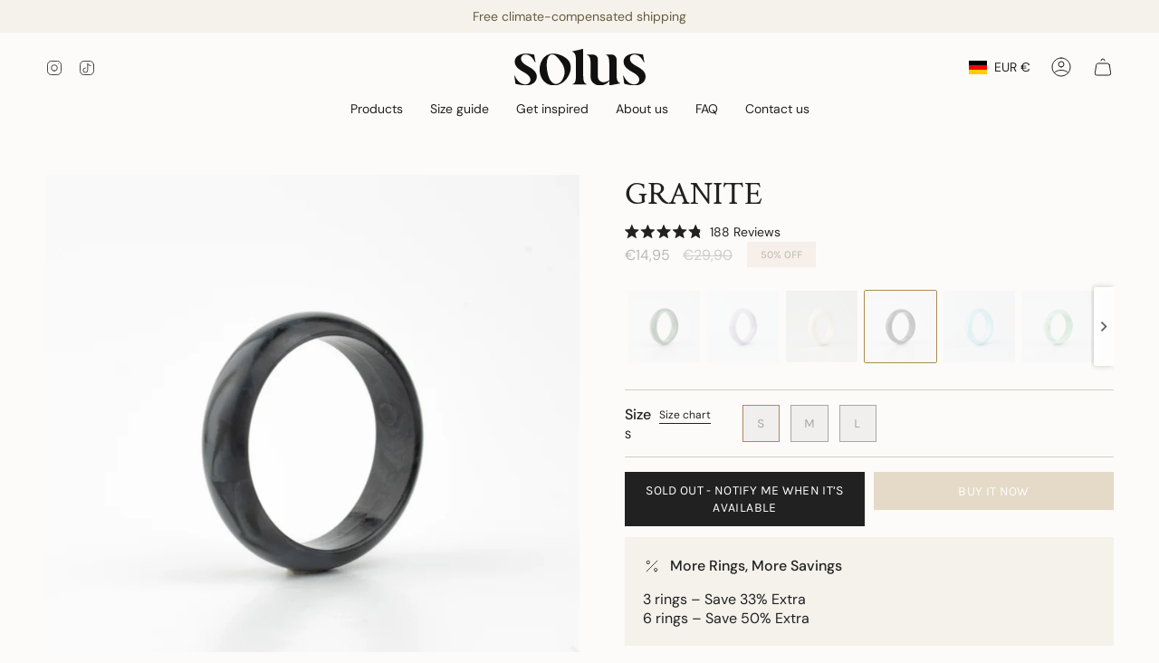

--- FILE ---
content_type: image/svg+xml
request_url: https://solusjewellery.com/cdn/shop/files/Resurs_4.svg?v=1738227924&width=145
body_size: 450
content:
<svg viewBox="0 0 1055.87 288.93" xmlns="http://www.w3.org/2000/svg" data-name="Lager 2" id="Lager_2">
  <defs>
    <style>
      .cls-1 {
        fill: #111;
      }
    </style>
  </defs>
  <g data-name="Layer 1" id="Layer_1">
    <g>
      <path d="M88.48,280.79c11.97,0,21.81-3.55,29.54-10.73,7.73-7.11,11.56-16.2,11.56-27.14,0-8-2.39-15.45-7.25-22.42-4.86-6.97-11.76-13.88-20.86-20.64-9.09-6.77-20.38-13.67-33.85-20.64-12.72-6.97-23.93-14.35-33.57-22.15-9.23-7.45-16.48-15.58-21.81-24.4-5.81-9.57-8.96-20.57-8.82-31.65.14-18.66,8.27-33.9,24.34-45.73,16.21-11.96,37.61-17.91,64.28-17.91,8.14,0,16.14.34,24,1.03,7.93.68,16.27,1.85,25.16,3.49l18.53,3.01,11.01,61.24-3.49,1.03c-10.8-21.6-22.57-37.39-35.28-47.57-12.72-10.12-26.26-15.17-40.55-15.17-11.21,0-20.17,3.08-26.94,9.23-6.77,6.15-10.12,14.01-10.12,23.65,0,10.94,4.65,21.26,13.88,30.9,9.23,9.64,22.77,19.07,40.55,28.37,25.85,13.6,44.31,26.86,55.32,39.85,12.92,15.24,18.26,32.06,16,50.44-2.05,16.81-10.8,31.78-24.28,42.52-16.41,12.99-37.27,19.55-62.64,19.55-7.32,0-15.66-.62-24.89-1.71-9.3-1.16-18.94-2.73-28.92-4.72l-30.09-6.49L0,211.28l2.87-1.03c9.3,21.6,21.74,38.76,37.34,51.54,15.66,12.78,31.73,19.14,48.35,19.14l-.07-.14Z" class="cls-1"></path>
      <path d="M554.24,1.5v210.05c0,22.21,2.19,38.41,6.63,48.53,4.44,10.12,12.04,16.54,22.84,19.14l-1.71,1.98h-114.06l-1.71-1.98c10.8-2.67,18.46-9.02,22.84-19.14,4.44-10.12,6.63-26.32,6.63-48.53v-121.94c0-22.21-2.53-38.41-7.52-48.53-4.99-10.12-13.13-16.68-24.34-19.69l1.71-1.98L552.39,0l1.71,1.5h.14Z" class="cls-1"></path>
      <path d="M737.83,44.84h45.34c21.68,0,39.18,17.02,39.18,38.07v119.75c0,22.21,2.32,38.48,6.97,48.8,4.65,10.25,12.51,16.75,23.73,19.41l-1.71,1.98-85.13,15.93-1.71-1.5v-32.88c-9.3,10.94-20.38,19.41-33.3,25.36-12.92,5.95-26.94,8.95-41.99,8.95-22.36,0-40.62-6.49-54.7-19.41-14.09-12.92-21.13-29.53-21.13-49.76v-105.06c0-21.87-2.39-37.94-7.25-48.05-4.86-10.12-12.86-16.68-24-19.69l1.71-1.98h48.82c21.68,0,39.18,17.02,39.18,38.07v131.65c0,14.63,4.17,26.38,12.45,35.34,8.27,8.95,19.42,13.47,33.3,13.47,7.32,0,15.11-1.44,23.45-4.24,8.27-2.8,15.93-6.56,22.84-11.21V114.97c0-21.6-2.12-37.59-6.36-48.05-4.24-10.46-11.42-17.16-21.4-20.16l1.71-1.98v.07Z" class="cls-1"></path>
      <path d="M963.83,280.79c11.97,0,21.81-3.55,29.54-10.73,7.73-7.11,11.56-16.2,11.56-27.14,0-8-2.39-15.45-7.25-22.42-4.86-6.97-11.76-13.88-20.86-20.64-9.09-6.77-20.38-13.67-33.85-20.64-12.72-6.97-23.93-14.35-33.57-22.15-9.64-7.79-17.16-16.34-22.57-25.63-5.4-9.3-8.14-19.28-8.14-29.87,0-18.93,8.14-34.38,24.34-46.28,16.21-11.96,37.61-17.91,64.28-17.91,8.14,0,16.14.34,24,1.03,7.93.68,16.27,1.85,25.16,3.49l18.53,3.01,11.01,61.24-3.49,1.03c-10.8-21.6-22.57-37.39-35.28-47.57-12.72-10.12-26.26-15.17-40.55-15.17-11.21,0-20.17,3.08-26.94,9.23-6.77,6.15-10.12,14.01-10.12,23.65,0,10.94,4.65,21.26,13.88,30.9,9.23,9.64,22.77,19.07,40.55,28.37,25.85,13.6,44.31,26.86,55.32,39.85,11.01,12.92,16.48,27.07,16.48,42.31,0,20.57-8.21,37.39-24.62,50.51-16.41,13.12-37.34,19.69-62.84,19.69-7.32,0-15.66-.62-24.89-1.71-9.3-1.16-18.94-2.73-28.93-4.72l-30.09-6.49-9.3-64.73,2.87-1.03c9.3,21.6,21.75,38.76,37.34,51.54,15.66,12.78,31.73,19.14,48.34,19.14l.07-.14Z" class="cls-1"></path>
      <path d="M386.35,243.41c-22.02,36.02-59.35,47.03-87.46,16.47-18.12-19.69-28.17-50.24-33.51-81-8.07-46.28-10.6-133.63,38.16-135.07,26.67-.75,47.93,27.75,66.74,52.84,34.87,42.79,48.35,90.43,16.62,145.73l-.62,1.03h.07ZM425.53,80.52c-45.13-38.82-122.61-61.72-174.64-23.79-52.31,40.4-62.09,129.19-25.03,183.87,29.81,45.73,90.6,58.99,138.13,39.23,68.72-26.04,125.82-137.94,62.43-198.5l-.89-.82Z" class="cls-1"></path>
    </g>
  </g>
</svg>

--- FILE ---
content_type: image/svg+xml
request_url: https://cdn.shopify.com/s/files/1/0625/7256/0556/files/Size_guide_16_18_20.svg?v=1744793160
body_size: -47
content:
<svg viewBox="0 0 436.06 293.65" xmlns="http://www.w3.org/2000/svg" data-name="Lager 2" id="Lager_2">
  <defs>
    <style>
      .cls-1 {
        font-size: 18px;
      }

      .cls-1, .cls-2 {
        fill: #1d1d1b;
        font-family: CrimsonText-Regular, 'Crimson Text';
      }

      .cls-2 {
        font-size: 34px;
      }

      .cls-3 {
        letter-spacing: -.05em;
      }
    </style>
  </defs>
  <g data-name="Lager 1" id="Lager_1-2">
    <text transform="translate(0 27.89)" class="cls-2"><tspan y="0" x="0">Size</tspan></text>
    <text transform="translate(208.34 27.89)" class="cls-2"><tspan y="0" x="0">S</tspan></text>
    <text transform="translate(290.39 27.89)" class="cls-2"><tspan y="0" x="0">M</tspan></text>
    <text transform="translate(385.06 27.89)" class="cls-2"><tspan y="0" x="0">L</tspan></text>
    <text transform="translate(0 78.07)" class="cls-1"><tspan y="0" x="0">Inner diameter (mm)</tspan><tspan y="43.2" x="0">Circumference (mm)</tspan><tspan y="86.4" x="0">EU Ring size</tspan><tspan y="129.6" x="0">UK/</tspan><tspan y="129.6" x="32.27" class="cls-3">A</tspan><tspan y="129.6" x="43.42">U/NZ Ring size</tspan><tspan y="172.8" x="0">US/CA Ring size </tspan></text>
    <text transform="translate(208.92 76.91)" class="cls-1"><tspan y="0" x="0">16</tspan><tspan y="43.2" x="-1.22">50</tspan><tspan y="86.4" x="-.93">49</tspan><tspan y="129.6" x="1.49">K</tspan><tspan y="172.8" x="-3">5.5</tspan></text>
    <text transform="translate(300.83 76.91)" class="cls-1"><tspan y="0" x="0">18</tspan><tspan y="43.2" x="-7.25">56.5</tspan><tspan y="86.4" x="-.95">55</tspan><tspan y="129.6" x="2.79">P</tspan><tspan y="172.8" x="3.32">8</tspan></text>
    <text transform="translate(385.71 76.91)" class="cls-1"><tspan y="0" x="0">20</tspan><tspan y="43.2" x=".5">63</tspan><tspan y="86.4" x=".28">62</tspan><tspan y="129.6" x="2.47">U</tspan><tspan y="172.8" x=".93">10</tspan></text>
  </g>
</svg>

--- FILE ---
content_type: image/svg+xml
request_url: https://solusjewellery.com/cdn/shop/files/recycle.svg?v=1700483191&width=20
body_size: 813
content:
<?xml version="1.0" encoding="utf-8"?>
<!-- Svg Vector Icons : http://www.onlinewebfonts.com/icon -->
<!DOCTYPE svg PUBLIC "-//W3C//DTD SVG 1.1//EN" "http://www.w3.org/Graphics/SVG/1.1/DTD/svg11.dtd">
<svg version="1.1" xmlns="http://www.w3.org/2000/svg" xmlns:xlink="http://www.w3.org/1999/xlink" x="0px" y="0px" viewBox="0 0 256 256" enable-background="new 0 0 256 256" xml:space="preserve">
<metadata> Svg Vector Icons : http://www.onlinewebfonts.com/icon </metadata>
<g><g><g><path fill="#000000" d="M92.8,10.5C85,11.6,77.3,15.9,72.4,22c-1.3,1.6-7,9.1-12.7,16.7c-9.5,12.7-10.3,13.9-10.3,15.6c0,1.2,0.4,2.2,1.2,3c1.1,1.1,53.8,30.2,56.6,31.1c3,1.1,3.7,0.5,15.2-15.7c5.9-8.2,11-15.4,11.3-15.8c0.6-0.8,1-0.3,5.9,6.7c2.9,4.2,5.3,7.8,5.4,8.1c0.1,0.3-2.8,2.1-7.7,4.5c-8.2,4.1-9.3,5-9.3,7.8c0,1.7,1.6,3.9,3.3,4.4c3.5,1.2,55.6,10.3,56.9,10c0.8-0.1,1.8-0.6,2.3-1.2c1.1-1.2,26.1-61.2,26.1-62.6c0-1.4-0.8-2.9-2-3.9c-1.9-1.6-3.9-1.1-12.7,3.3l-8.2,4.2l-6.7-10.1c-7.2-10.7-9.2-12.9-13.9-15.2c-5.8-2.9-4.9-2.8-42.9-2.7C111.1,10,94.3,10.3,92.8,10.5z M167,20.7c4.3,1.9,5.3,3,13.2,14.9c4.2,6.4,8.3,12,9,12.6c1.9,1.5,3.8,1.2,8.5-1.1c2.3-1.2,4.2-2,4.2-1.8c0,0.3-17.5,42.3-17.8,42.6c-0.2,0.3-34.8-6-34.8-6.4c0-0.1,1.6-1,3.5-2c3.7-1.9,4.8-3.2,4.8-5.7c0-1-4.2-7.5-16.9-26c-9.3-13.6-17.5-25.3-18.2-26c-0.7-0.8-1.3-1.6-1.3-1.8c0-0.2,9.9-0.3,22.1-0.2C163.2,19.9,165.4,20,167,20.7z M103.4,20.7c3.6,1,7.6,3.3,10.2,6C116,29.2,128,46.3,128,47.3c0,0.4-19.7,28.3-21,29.9c-0.1,0.1-44.9-24.1-45.3-24.5c-0.2-0.2,18.1-24.3,19.8-26c2.5-2.6,5.7-4.6,9-5.7C93.8,20,100,19.8,103.4,20.7z"/><path fill="#000000" d="M12.8,79.4c-2.4,1-3.6,4.1-2.4,6.4c0.3,0.6,4.5,5,9.3,9.9l8.9,8.9l-8.9,17.9c-7.4,14.9-9,18.4-9.4,21c-0.9,5.8,1.1,12.4,5.1,17c1,1.1,9.1,12.6,18,25.6c8.9,12.9,17.3,25,18.6,26.7c3.1,4.2,7.4,7.7,12.5,10.2c6.6,3.2,8.5,3.5,25.8,3.5h15.1l1.3-1.3l1.3-1.3v-31.6c0-29.2-0.1-31.6-0.8-32.5c-1.6-1.9-2.3-2-16.4-2c-7.5,0-13.7-0.1-13.7-0.2s2-4.2,4.4-9l4.4-8.8l8.4,4.2c9.4,4.6,10.2,4.8,12.5,2.3c0.9-1,1.3-1.9,1.3-3.1c0-1.2-3.9-11.1-12.6-31.9C85.4,86.6,82.7,80.6,81.7,79.8c-1.2-0.9-1.8-0.9-34.3-1C20,78.7,14.1,78.8,12.8,79.4z M84.4,109.9c4.8,11.6,8.8,21.3,8.9,21.6c0.1,0.4-1.5-0.2-4.1-1.4c-7.8-3.8-7.6-4-16.3,13.6L66,157.6H47.8c-11.5,0-18.9-0.2-20-0.5c-2.1-0.6-5.5-3.6-6.8-6c-0.6-1.2-0.9-2.7-0.9-4.7c0-3,0-3.1,9.7-22.4c6.5-12.9,9.7-19.9,9.7-20.9c0-1.2-0.9-2.4-6.3-7.8l-6.3-6.4h24.4h24.5L84.4,109.9z M98.5,192v24.7l-12.1-0.2c-11.9-0.2-12.2-0.2-15.3-1.4c-3.7-1.5-8.3-4.6-10.2-7.1c-2-2.5-27.4-39.3-27.7-40.1c-0.2-0.6,3.6-0.7,32.5-0.7h32.8L98.5,192L98.5,192z"/><path fill="#000000" d="M212.9,95c-15.4,8.2-43.7,24.4-44.4,25.4c-1.8,2.4-1.5,3.3,8.8,19.7c5.3,8.4,9.9,15.8,10.2,16.4l0.6,1.1h-10.4h-10.4v-8.3c0-8.2,0-8.3-1.2-9.6c-1.4-1.7-3-2.2-5.1-1.5c-1.4,0.5-4.2,4.2-22,28.5c-21.9,30.1-21.8,29.9-20,32.7c0.5,0.7,9.8,11.3,20.9,23.7c17.6,19.9,20.2,22.6,21.6,22.8c1,0.2,2.2,0,3-0.3c2.5-1,2.7-1.9,2.9-10.9l0.1-8.2l8.1-0.3c8.9-0.3,10.9-0.7,16.4-3.5c3.9-2,7.8-4.9,10.2-7.7c1-1.2,9.7-13.4,19.3-27.4c9.6-13.9,18.3-26.2,19.2-27.3c5.1-5.6,6.7-13.9,4.2-21c-0.5-1.3-6.1-11.9-12.6-23.4C218.2,91,218.9,91.8,212.9,95z M225.2,123.8c6.1,11,10.4,19.2,10.7,20.5c0.8,3.7-0.1,6.6-3.2,9.6c-1.7,1.8-3.2,2.8-4.4,3.1c-1.2,0.3-6.9,0.5-15.3,0.5h-13.4l-10.1-16.2c-5.5-8.9-10.1-16.3-10-16.4c0.1-0.4,34.5-19.5,35-19.5C214.8,105.5,219.6,113.7,225.2,123.8z M158.4,165.3c0.3,0.6,1,1.2,1.5,1.5c0.6,0.3,11,0.5,32.3,0.5h31.4L221,171c-26.7,38.7-27.2,39.4-31.8,42.1c-4.9,2.9-6.5,3.2-18.1,3.5l-10.7,0.3l-1.2,1.3c-1.2,1.2-1.3,1.6-1.5,5.6l-0.2,4.3l-13.8-15.5c-7.6-8.5-13.8-15.7-13.7-16c0-0.2,6.2-8.9,13.8-19.3l13.7-18.9l0.2,3C157.7,162.9,158.1,164.7,158.4,165.3z"/></g></g></g>
</svg>

--- FILE ---
content_type: text/javascript
request_url: https://solusjewellery.com/cdn/shop/t/88/assets/theme.js?v=89043838557559433451750845467
body_size: 33598
content:
/*
* @license
* Broadcast Theme (c) Invisible Themes
*
* The contents of this file should not be modified.
* add any minor changes to assets/custom.js
*
*/(function(t){"use strict";(function(){const t2={NODE_ENV:"production"};try{if(process)return process.env=Object.assign({},process.env),void Object.assign(process.env,t2)}catch{}globalThis.process={env:t2}})(),window.theme=window.theme||{},window.theme.sizes={mobile:480,small:750,large:990,widescreen:1400},window.theme.focusable='button, [href], input, select, textarea, [tabindex]:not([tabindex="-1"])',window.theme.getWindowWidth=function(){return document.documentElement.clientWidth||document.body.clientWidth||window.innerWidth},window.theme.getWindowHeight=function(){return document.documentElement.clientHeight||document.body.clientHeight||window.innerHeight},window.theme.isMobile=function(){return window.theme.getWindowWidth()<window.theme.sizes.small},window.theme.formatMoney=function(t2,e2){typeof t2=="string"&&(t2=t2.replace(".",""));let s2="";const i2=/\{\{\s*(\w+)\s*\}\}/,o2=e2||"${{amount}}";function n2(t3,e3=2,s3=",",i3="."){if(isNaN(t3)||t3==null)return 0;const o3=(t3=(t3/100).toFixed(e3)).split(".");return o3[0].replace(/(\d)(?=(\d\d\d)+(?!\d))/g,`$1${s3}`)+(o3[1]?i3+o3[1]:"")}switch(o2.match(i2)[1]){case"amount":s2=n2(t2,2);break;case"amount_no_decimals":s2=n2(t2,0);break;case"amount_with_comma_separator":s2=n2(t2,2,".",",");break;case"amount_no_decimals_with_comma_separator":s2=n2(t2,0,".",",");break;case"amount_with_apostrophe_separator":s2=n2(t2,2,"'",".");break;case"amount_no_decimals_with_space_separator":s2=n2(t2,0," ","");break;case"amount_with_space_separator":s2=n2(t2,2," ",",");break;case"amount_with_period_and_space_separator":s2=n2(t2,2," ",".")}return o2.replace(i2,s2)},window.theme.debounce=function(t2,e2){let s2;return function(){if(t2){const i2=()=>t2.apply(this,arguments);clearTimeout(s2),s2=setTimeout(i2,e2)}}};let e=o(),s=!0;function i(){const{windowHeight:t2,headerHeight:i2,logoHeight:n2,footerHeight:r2,collectionNavHeight:a2}=window.theme.readHeights(),l2=o();(!s||l2!==e||window.innerWidth>window.theme.sizes.mobile)&&(document.documentElement.style.setProperty("--full-height",`${t2}px`),document.documentElement.style.setProperty("--three-quarters",t2*(3/4)+"px"),document.documentElement.style.setProperty("--two-thirds",t2*(2/3)+"px"),document.documentElement.style.setProperty("--one-half",t2/2+"px"),document.documentElement.style.setProperty("--one-third",t2/3+"px"),e=l2,s=!1),document.documentElement.style.setProperty("--collection-nav-height",`${a2}px`),document.documentElement.style.setProperty("--header-height",`${i2}px`),document.documentElement.style.setProperty("--footer-height",`${r2}px`),document.documentElement.style.setProperty("--content-full",t2-i2-n2/2+"px"),document.documentElement.style.setProperty("--content-min",t2-i2-r2+"px")}function o(){return window.matchMedia("(orientation: portrait)").matches?"portrait":window.matchMedia("(orientation: landscape)").matches?"landscape":void 0}function n(t2){const e2=document.querySelector(t2);return e2?e2.offsetHeight:0}window.theme.readHeights=function(){const t2={};return t2.windowHeight=Math.min(window.screen.height,window.innerHeight),t2.footerHeight=n('[data-section-type*="footer"]'),t2.headerHeight=n("[data-header-height]"),t2.stickyHeaderHeight=document.querySelector("[data-header-sticky]")?t2.headerHeight:0,t2.collectionNavHeight=n("[data-collection-nav]"),t2.logoHeight=function(){const t3=n("[data-footer-logo]");return t3>0?t3+20:0}(),t2},i(),window.addEventListener("DOMContentLoaded",i),document.addEventListener("theme:resize",i),document.addEventListener("shopify:section:load",i),window.theme.scrollTo=t2=>{const e2=document.querySelector("[data-header-sticky]")?document.querySelector("[data-header-height]").offsetHeight:0;window.scrollTo({top:t2+window.scrollY-e2,left:0,behavior:"smooth"})};const r={},a={forceFocus(t2,e2){e2=e2||{};var s2=t2.tabIndex;t2.tabIndex=-1,t2.dataset.tabIndex=s2,t2.focus(),e2.className!==void 0&&t2.classList.add(e2.className),t2.addEventListener("blur",function i2(o2){o2.target.removeEventListener(o2.type,i2),t2.tabIndex=s2,delete t2.dataset.tabIndex,e2.className!==void 0&&t2.classList.remove(e2.className)})},focusHash(t2){t2=t2||{};var e2=window.location.hash,s2=document.getElementById(e2.slice(1));if(s2&&t2.ignore&&s2.matches(t2.ignore))return!1;e2&&s2&&this.forceFocus(s2,t2)},bindInPageLinks(t2){return t2=t2||{},Array.prototype.slice.call(document.querySelectorAll('a[href^="#"]')).filter(e2=>{if(e2.hash==="#"||e2.hash===""||t2.ignore&&e2.matches(t2.ignore)||(s2=e2.hash.substr(1),document.getElementById(s2)===null))return!1;var s2,i2=document.querySelector(e2.hash);return!!i2&&(e2.addEventListener("click",()=>{this.forceFocus(i2,t2)}),!0)})},focusable(t2){return Array.prototype.slice.call(t2.querySelectorAll("[tabindex],[draggable],a[href],area,button:enabled,input:not([type=hidden]):enabled,object,select:enabled,textarea:enabled")).filter(t3=>!(!(t3.offsetWidth||t3.offsetHeight||t3.getClientRects().length)||!this.isVisible(t3)))},trapFocus(t2,e2){e2=e2||{};var s2=this.focusable(t2),i2=e2.elementToFocus||t2,o2=s2[0],n2=s2[s2.length-1];this.removeTrapFocus(),r.focusin=function(e3){t2!==e3.target&&!t2.contains(e3.target)&&o2&&o2===e3.target&&o2.focus(),e3.target!==t2&&e3.target!==n2&&e3.target!==o2||document.addEventListener("keydown",r.keydown)},r.focusout=function(){document.removeEventListener("keydown",r.keydown)},r.keydown=function(e3){e3.code==="Tab"&&(e3.target!==n2||e3.shiftKey||(e3.preventDefault(),o2.focus()),e3.target!==t2&&e3.target!==o2||!e3.shiftKey||(e3.preventDefault(),n2.focus()))},document.addEventListener("focusout",r.focusout),document.addEventListener("focusin",r.focusin),this.forceFocus(i2,e2)},removeTrapFocus(){document.removeEventListener("focusin",r.focusin),document.removeEventListener("focusout",r.focusout),document.removeEventListener("keydown",r.keydown)},autoFocusLastElement(){window.a11y.lastElement&&document.body.classList.contains("is-focused")&&setTimeout(()=>{var t2;(t2=window.a11y.lastElement)===null||t2===void 0||t2.focus()})},accessibleLinks(t2,e2){if(typeof t2!="string")throw new TypeError(t2+" is not a String.");if((t2=document.querySelectorAll(t2)).length!==0){(e2=e2||{}).messages=e2.messages||{};var s2,i2,o2,n2={newWindow:e2.messages.newWindow||"Opens in a new window.",external:e2.messages.external||"Opens external website.",newWindowExternal:e2.messages.newWindowExternal||"Opens external website in a new window."},r2=e2.prefix||"a11y",a2={newWindow:r2+"-new-window-message",external:r2+"-external-message",newWindowExternal:r2+"-new-window-external-message"};t2.forEach(t3=>{var e3=t3.getAttribute("target"),s3=t3.getAttribute("rel"),i3=function(t4){return t4.hostname!==window.location.hostname}(t3),o3=e3==="_blank",n3=s3===null||s3.indexOf("noopener")===-1;if(o3&&n3){var r3=s3===null?"noopener":s3+" noopener";t3.setAttribute("rel",r3)}i3&&o3?t3.setAttribute("aria-describedby",a2.newWindowExternal):i3?t3.setAttribute("aria-describedby",a2.external):o3&&t3.setAttribute("aria-describedby",a2.newWindow)}),s2=n2,i2=document.createElement("ul"),o2=Object.keys(s2).reduce((t3,e3)=>t3+"<li id="+a2[e3]+">"+s2[e3]+"</li>",""),i2.setAttribute("hidden",!0),i2.innerHTML=o2,document.body.appendChild(i2)}},isVisible(t2){var e2=window.getComputedStyle(t2);return e2.display!=="none"&&e2.visibility!=="hidden"}};function l(){if(document.querySelector("cart-items"))return;const t2=document.createElement("cart-items");document.body.appendChild(t2)}function d(t2){t2.querySelectorAll(".form-field").forEach(t3=>{const e2=t3.querySelector("label"),s2=t3.querySelector("input, textarea");e2&&s2&&(s2.addEventListener("keyup",t4=>{t4.target.value!==""?e2.classList.add("label--float"):e2.classList.remove("label--float")}),s2.value&&s2.value.length&&e2.classList.add("label--float"))})}window.theme=window.theme||{},window.theme.a11y=a,window.theme.throttle=(t2,e2)=>{let s2,i2;return function o2(...n2){const r2=Date.now();i2=clearTimeout(i2),!s2||r2-s2>=e2?(t2.apply(null,n2),s2=r2):i2=setTimeout(o2.bind(null,...n2),e2-(r2-s2))}};let c=window.theme.getWindowWidth(),h=window.theme.getWindowHeight(),u=window.scrollY,p=null,m=null,v=null,g=null,b=0;function w(e2){setTimeout(()=>{b&&clearTimeout(b),t.disablePageScroll(e2.detail,{allowTouchMove:t2=>t2.tagName==="TEXTAREA"}),document.documentElement.setAttribute("data-scroll-locked","")})}function f(t2){const e2=t2.detail;e2?b=setTimeout(y,e2):y()}function y(){t.clearQueueScrollLocks(),t.enablePageScroll(),document.documentElement.removeAttribute("data-scroll-locked")}const L=(t2,e2="",s2)=>{const i2=s2||document.createElement("div");return i2.classList.add(e2),t2.parentNode.insertBefore(i2,t2),i2.appendChild(t2)};function E(t2){t2.querySelectorAll(".rte table").forEach(t3=>{L(t3,"rte__table-wrapper"),t3.setAttribute("data-scroll-lock-scrollable","")}),t2.querySelectorAll('.rte iframe[src*="youtube.com/embed"], .rte iframe[src*="player.vimeo"], .rte iframe#admin_bar_iframe').forEach(t3=>{L(t3,"rte__video-wrapper")})}function S(t2){const e2=t2.querySelectorAll("[data-aria-toggle]");e2.length&&e2.forEach(t3=>{t3.addEventListener("click",function(t4){t4.preventDefault();const e3=t4.currentTarget;e3.setAttribute("aria-expanded",e3.getAttribute("aria-expanded")=="false"?"true":"false");const s2=e3.getAttribute("aria-controls"),i2=document.querySelector(`#${s2}`),o2=()=>{i2.classList.remove("expanding"),i2.removeEventListener("transitionend",o2)},n2=()=>{i2.classList.add("expanding"),i2.removeEventListener("transitionstart",n2)};i2.addEventListener("transitionstart",n2),i2.addEventListener("transitionend",o2),i2.classList.toggle("expanded")})})}const A="is-loading",k="img.is-loading",C="[data-aos]:not(.aos-animate)",q="[data-aos-anchor]",T="[data-aos]:not([data-aos-anchor]):not(.aos-animate)",M="aos-animate",x={attributes:!1,childList:!0,subtree:!0};let I=[];const O=t2=>{for(const e2 of t2)if(e2.type==="childList"){const t3=e2.target,s2=t3.querySelectorAll(C),i2=t3.querySelectorAll(q);s2.length&&s2.forEach(t4=>{P.observe(t4)}),i2.length&&D(i2)}},P=new IntersectionObserver((t2,e2)=>{t2.forEach(t3=>{t3.isIntersecting&&(t3.target.classList.add(M),e2.unobserve(t3.target))})},{root:null,rootMargin:"0px",threshold:[0,.1,.25,.5,.75,1]}),H=new IntersectionObserver((t2,e2)=>{t2.forEach(t3=>{if(t3.intersectionRatio){const s2=t3.target.querySelectorAll(C);s2.length&&s2.forEach(t4=>{t4.classList.add(M)}),e2.unobserve(t3.target)}})},{root:null,rootMargin:"0px",threshold:[.1,.25,.5,.75,1]});function D(t2){t2.length&&t2.forEach(t3=>{const e2=t3.dataset.aosAnchor;if(e2&&I.indexOf(e2)===-1){const t4=document.querySelector(e2);t4&&(H.observe(t4),I.push(e2))}})}window.requestIdleCallback=window.requestIdleCallback||function(t2){var e2=Date.now();return setTimeout(function(){t2({didTimeout:!1,timeRemaining:function(){return Math.max(0,50-(Date.now()-e2))}})},1)},window.cancelIdleCallback=window.cancelIdleCallback||function(t2){clearTimeout(t2)},window.theme.settings.enableAnimations&&(function(){const t2=document.querySelectorAll(T);t2.length&&t2.forEach(t3=>{P.observe(t3)})}(),function(){const t2=document.querySelectorAll(q);t2.length&&D(t2)}(),new MutationObserver(O).observe(document.body,x),document.addEventListener("shopify:section:unload",t2=>{var e2;const s2="#"+((e2=t2.target.querySelector("[data-section-id]"))===null||e2===void 0?void 0:e2.id),i2=I.indexOf(s2);i2!==-1&&I.splice(i2,1)})),window.addEventListener("resize",window.theme.debounce(function(){document.dispatchEvent(new CustomEvent("theme:resize",{bubbles:!0})),c!==window.theme.getWindowWidth()&&(document.dispatchEvent(new CustomEvent("theme:resize:width",{bubbles:!0})),c=window.theme.getWindowWidth()),h!==window.theme.getWindowHeight()&&(document.dispatchEvent(new CustomEvent("theme:resize:height",{bubbles:!0})),h=window.theme.getWindowHeight())},50)),function(){let t2;window.addEventListener("scroll",function(){t2&&window.cancelAnimationFrame(t2),t2=window.requestAnimationFrame(function(){(function(){const t3=window.scrollY;t3>u?(m=!0,p=!1):t3<u?(m=!1,p=!0):(p=null,m=null),u=t3,document.dispatchEvent(new CustomEvent("theme:scroll",{detail:{up:p,down:m,position:t3},bubbles:!1})),p&&!v&&document.dispatchEvent(new CustomEvent("theme:scroll:up",{detail:{position:t3},bubbles:!1})),m&&!g&&document.dispatchEvent(new CustomEvent("theme:scroll:down",{detail:{position:t3},bubbles:!1})),g=m,v=p})()})},{passive:!0}),window.addEventListener("theme:scroll:lock",w),window.addEventListener("theme:scroll:unlock",f)}(),"ontouchstart"in window||navigator.maxTouchPoints>0||navigator.msMaxTouchPoints>0?(document.documentElement.className=document.documentElement.className.replace("no-touch","supports-touch"),window.theme.touch=!0):window.theme.touch=!1,document.addEventListener("load",t2=>{t2.target.tagName.toLowerCase()=="img"&&t2.target.classList.contains(A)&&(t2.target.classList.remove(A),t2.target.parentNode.classList.remove(A),t2.target.parentNode.parentNode.classList.contains(A)&&t2.target.parentNode.parentNode.classList.remove(A))},!0),window.addEventListener("DOMContentLoaded",()=>{S(document),d(document),E(document),document.querySelectorAll(k).forEach(t2=>{t2.complete&&(t2.classList.remove(A),t2.parentNode.classList.remove(A),t2.parentNode.parentNode.classList.contains(A)&&t2.parentNode.parentNode.classList.remove(A))}),document.body.classList.add("is-loaded"),l(),requestIdleCallback(()=>{Shopify.visualPreviewMode&&document.documentElement.classList.add("preview-mode")})}),document.addEventListener("shopify:section:load",t2=>{const e2=t2.target;d(e2),E(e2),S(document)});const F="is-focused",_="[data-skip-content]",$='a[href="#"]';function B(t2){this.status=t2.status||null,this.headers=t2.headers||null,this.json=t2.json||null,this.body=t2.body||null}window.a11y=new class{init(){this.a11y=window.theme.a11y,this.html=document.documentElement,this.body=document.body,this.inPageLink=document.querySelector(_),this.linkesWithOnlyHash=document.querySelectorAll($),this.a11y.focusHash(),this.a11y.bindInPageLinks(),this.clickEvents(),this.focusEvents()}clickEvents(){this.inPageLink&&this.inPageLink.addEventListener("click",t2=>{t2.preventDefault()}),this.linkesWithOnlyHash&&this.linkesWithOnlyHash.forEach(t2=>{t2.addEventListener("click",t3=>{t3.preventDefault()})})}focusEvents(){document.addEventListener("mousedown",()=>{this.body.classList.remove(F)}),document.addEventListener("keyup",t2=>{t2.code==="Tab"&&this.body.classList.add(F)})}constructor(){this.init()}},window.theme.waitForAnimationEnd=function(t2){return new Promise(e2=>{t2?.addEventListener("animationend",function s2(i2){i2.target==t2&&(t2.removeEventListener("animationend",s2),e2())})})},window.theme.waitForAllAnimationsEnd=function(t2){return new Promise((e2,s2)=>{const i2=t2.querySelectorAll("[data-aos]");let o2=0;function n2(t3){o2++,o2===i2.length&&e2(),t3.target.removeEventListener("animationend",n2)}i2.forEach(t3=>{t3.addEventListener("animationend",n2)}),o2||s2()})},B.prototype=Error.prototype;const W="is-animated",N="is-added",R="is-disabled",U="is-empty",V="is-hidden",j="is-hiding",z="is-loading",J="is-open",X="is-removed",Q="is-success",Y="is-visible",K="is-expanded",G="is-updated",Z="variant--soldout",tt="variant--unavailable",et="[data-api-content]",st="[data-api-line-items]",it="[data-api-upsell-items]",ot="[data-api-cart-price]",nt="[data-animation]",rt="[data-skip-upsell-product]",at="[data-add-to-cart-bar]",lt="[data-cart-error-close]",dt="cart-drawer",ct="[data-cart-drawer-close]",ht="[data-cart-empty]",ut="[data-cart-errors]",pt="[data-item-remove]",mt="[data-cart-page]",vt="[data-cart-form]",gt="[data-cart-acceptance-checkbox]",bt="[data-cart-checkout-buttons]",wt="[data-cart-checkout-button]",ft="[data-cart-total]",yt="[data-checkout-buttons]",Lt="[data-error-message]",Et="[data-close-error]",St="[data-cart-errors-container]",At="[data-form-wrapper]",kt="[data-free-shipping]",Ct="[data-progress-graph]",qt="[data-progress-bar]",Tt="[data-header-wrapper]",Mt="[data-item]",xt="[data-items-holder]",It="[data-left-to-spend]",Ot="[data-drawer]",Pt="[data-section-id]",Ht="[data-cart-price-holder]",Dt="[data-quick-add-holder]",Ft="[data-quick-add-modal]",_t='input[name="updates[]"]',$t="[data-upsell-products]",Bt="[data-upsell-widget]",Wt="[data-terms-error-message]",Nt="[data-collapsible-body]",Rt="noscript",Ut="data-cart-total",Vt="disabled",jt="data-free-shipping",zt="data-free-shipping-limit",Jt="data-item",Xt="data-item-index",Qt="data-item-title",Yt="open",Kt="data-quick-add-holder",Gt="data-scroll-locked",Zt="data-upsell-auto-open",te="name";let ee=class extends HTMLElement{connectedCallback(){this.cartPage=document.querySelector(mt),this.cartForm=document.querySelector(vt),this.cartDrawer=document.querySelector(dt),this.cartEmpty=document.querySelector(ht),this.cartTermsCheckbox=document.querySelector(gt),this.cartCheckoutButtonWrapper=document.querySelector(bt),this.cartCheckoutButton=document.querySelector(wt),this.checkoutButtons=document.querySelector(yt),this.itemsHolder=document.querySelector(xt),this.priceHolder=document.querySelector(Ht),this.items=document.querySelectorAll(Mt),this.cartTotal=document.querySelector(ft),this.freeShipping=document.querySelectorAll(kt),this.cartErrorHolder=document.querySelector(ut),this.cartCloseErrorMessage=document.querySelector(lt),this.headerWrapper=document.querySelector(Tt),this.navDrawer=document.querySelector(Ot),this.upsellProductsHolder=document.querySelector($t),this.subtotal=window.theme.subtotal,this.cart=this.cartDrawer||this.cartPage,this.animateItems=this.animateItems.bind(this),this.addToCart=this.addToCart.bind(this),this.cartAddEvent=this.cartAddEvent.bind(this),this.updateProgress=this.updateProgress.bind(this),this.onCartDrawerClose=this.onCartDrawerClose.bind(this),document.addEventListener("theme:cart:add",this.cartAddEvent),document.addEventListener("theme:announcement:init",this.updateProgress),theme.settings.cartType=="drawer"&&(document.addEventListener("theme:cart-drawer:open",this.animateItems),document.addEventListener("theme:cart-drawer:close",this.onCartDrawerClose)),this.skipUpsellProductsArray=[],this.skipUpsellProductEvent(),this.checkSkippedUpsellProductsFromStorage(),this.toggleCartUpsellWidgetVisibility(),this.circumference=28*Math.PI,this.freeShippingLimit=this.freeShipping.length?100*Number(this.freeShipping[0].getAttribute(zt))*window.Shopify.currency.rate:0,this.freeShippingMessageHandle(this.subtotal),this.updateProgress(),this.build=this.build.bind(this),this.updateCart=this.updateCart.bind(this),this.productAddCallback=this.productAddCallback.bind(this),this.formSubmitHandler=window.theme.throttle(this.formSubmitHandler.bind(this),50),this.cartPage&&this.animateItems(),this.cart&&(this.hasItemsInCart=this.hasItemsInCart.bind(this),this.cartCount=this.getCartItemCount()),this.toggleClassesOnContainers=this.toggleClassesOnContainers.bind(this),this.totalItems=this.items.length,this.cartUpdateFailed=!1,this.cartEvents(),this.cartRemoveEvents(),this.cartUpdateEvents(),document.addEventListener("theme:product:add",this.productAddCallback),document.addEventListener("theme:product:add-error",this.productAddCallback),document.addEventListener("theme:cart:refresh",this.getCart.bind(this))}disconnectedCallback(){document.removeEventListener("theme:cart:add",this.cartAddEvent),document.removeEventListener("theme:cart:refresh",this.cartAddEvent),document.removeEventListener("theme:announcement:init",this.updateProgress),document.removeEventListener("theme:product:add",this.productAddCallback),document.removeEventListener("theme:product:add-error",this.productAddCallback),document.documentElement.hasAttribute(Gt)&&document.dispatchEvent(new CustomEvent("theme:scroll:unlock",{bubbles:!0}))}onCartDrawerClose(){var t2;this.resetAnimatedItems(),!((t2=this.cartDrawer)===null||t2===void 0)&&t2.classList.contains(J)&&this.cart.classList.remove(G),this.cartEmpty.classList.remove(G),this.cartErrorHolder.classList.remove(K),this.cart.querySelectorAll(nt).forEach(t3=>{const e2=()=>{t3.classList.remove(j),t3.removeEventListener("animationend",e2)};t3.classList.add(j),t3.addEventListener("animationend",e2)})}cartUpdateEvents(){this.items=document.querySelectorAll(Mt),this.items.forEach(t2=>{t2.addEventListener("theme:cart:update",e2=>{this.updateCart({id:e2.detail.id,quantity:e2.detail.quantity},t2)})})}cartRemoveEvents(){document.querySelectorAll(pt).forEach(t2=>{const e2=t2.closest(Mt);t2.addEventListener("click",s2=>{s2.preventDefault(),t2.classList.contains(R)||this.updateCart({id:t2.dataset.id,quantity:0},e2)})}),this.cartCloseErrorMessage&&this.cartCloseErrorMessage.addEventListener("click",t2=>{t2.preventDefault(),this.cartErrorHolder.classList.remove(K)})}cartAddEvent(t2){let e2="",s2=t2.detail.button;if(s2.hasAttribute("disabled"))return;const i2=s2.closest("form");if(!i2.checkValidity())return void i2.reportValidity();e2=new FormData(i2),[...i2.elements].some(t3=>t3.closest(Rt))&&(e2=this.handleFormDataDuplicates([...i2.elements],e2)),i2!==null&&i2.querySelector('[type="file"]')||(theme.settings.cartType==="drawer"&&this.cartDrawer&&t2.preventDefault(),this.addToCart(e2,s2))}handleFormDataDuplicates(t2,e2){return t2.length&&typeof e2=="object"&&t2.forEach(t3=>{if(t3.closest(Rt)){const s2=t3.getAttribute(te),i2=t3.value;if(s2){const t4=e2.getAll(s2);t4.length>1&&t4.splice(t4.indexOf(i2),1),e2.delete(s2),e2.set(s2,t4[0])}}}),e2}cartEvents(){this.cartTermsCheckbox&&(this.cartTermsCheckbox.removeEventListener("change",this.formSubmitHandler),this.cartCheckoutButtonWrapper.removeEventListener("click",this.formSubmitHandler),this.cartForm.removeEventListener("submit",this.formSubmitHandler),this.cartTermsCheckbox.addEventListener("change",this.formSubmitHandler),this.cartCheckoutButtonWrapper.addEventListener("click",this.formSubmitHandler),this.cartForm.addEventListener("submit",this.formSubmitHandler))}formSubmitHandler(){const t2=document.querySelector(gt).checked,e2=document.querySelector(Wt);if(t2)e2.classList.remove(K),this.cartCheckoutButton.removeAttribute(Vt);else{if(document.querySelector(Wt).length>0)return;e2.innerText=theme.strings.cartAcceptanceError,this.cartCheckoutButton.setAttribute(Vt,!0),e2.classList.add(K)}}formErrorsEvents(t2){const e2=t2.querySelector(Et);e2?.addEventListener("click",e3=>{e3.preventDefault(),t2&&t2.classList.remove(Y)})}getCart(){fetch(theme.routes.cart_url+"?section_id=api-cart-items").then(this.cartErrorsHandler).then(t2=>t2.text()).then(t2=>{const e2=document.createElement("div");e2.innerHTML=t2;const s2=e2.querySelector(et);this.build(s2)}).catch(t2=>console.log(t2))}addToCart(t2,e2){this.cart&&this.cart.classList.add(z);const s2=e2?.closest(Dt);e2&&(e2.classList.add(z),e2.disabled=!0),s2&&s2.classList.add(Y),fetch(theme.routes.cart_add_url,{method:"POST",headers:{"X-Requested-With":"XMLHttpRequest",Accept:"application/javascript"},body:t2}).then(t3=>t3.json()).then(t3=>{if(t3.status)return this.addToCartError(t3,e2),void(e2&&(e2.classList.remove(z),e2.disabled=!1));this.cart&&(e2&&(e2.classList.remove(z),e2.classList.add(N),e2.dispatchEvent(new CustomEvent("theme:product:add",{detail:{response:t3,button:e2},bubbles:!0}))),theme.settings.cartType==="page"&&this.getCart(),this.getCart())}).catch(t3=>{this.addToCartError(t3,e2),this.enableCartButtons()})}updateCart(t2={},e2=null){this.cart.classList.add(z);let s2=t2.quantity;e2!==null&&(s2?e2.classList.add(z):e2.classList.add(X)),this.disableCartButtons();const i2=this.cart.querySelector(`[${Jt}="${t2.id}"]`)||e2,o2=i2?.hasAttribute(Xt)?parseInt(i2.getAttribute(Xt)):0,n2=i2?.hasAttribute(Qt)?i2.getAttribute(Qt):null;if(o2===0)return;const r2={line:o2,quantity:s2};fetch(theme.routes.cart_change_url,{method:"post",headers:{"Content-Type":"application/json",Accept:"application/json"},body:JSON.stringify(r2)}).then(t3=>t3.text()).then(t3=>{if(JSON.parse(t3).errors)return this.cartUpdateFailed=!0,this.updateErrorText(n2),this.toggleErrorMessage(),this.resetLineItem(e2),void this.enableCartButtons();this.getCart()}).catch(t3=>{console.log(t3),this.enableCartButtons()})}resetLineItem(t2){const e2=t2.querySelector(_t),s2=e2.getAttribute("value");e2.value=s2,t2.classList.remove(z)}disableCartButtons(){const t2=this.cart.querySelectorAll("input"),e2=this.cart.querySelectorAll(`button, ${pt}`);t2.length&&t2.forEach(t3=>{t3.classList.add(R),t3.blur(),t3.disabled=!0}),e2.length&&e2.forEach(t3=>{t3.setAttribute(Vt,!0)})}enableCartButtons(){const t2=this.cart.querySelectorAll("input"),e2=this.cart.querySelectorAll(`button, ${pt}`);t2.length&&t2.forEach(t3=>{t3.classList.remove(R),t3.disabled=!1}),e2.length&&e2.forEach(t3=>{t3.removeAttribute(Vt)}),this.cart.classList.remove(z)}updateErrorText(t2){this.cartErrorHolder.querySelector(Lt).innerText=t2}toggleErrorMessage(){this.cartErrorHolder&&(this.cartErrorHolder.classList.toggle(K,this.cartUpdateFailed),this.cartUpdateFailed=!1)}cartErrorsHandler(t2){return t2.ok?t2:t2.json().then(function(e2){throw new B({status:t2.statusText,headers:t2.headers,json:e2})})}addToCartError(t2,e2){var s2;if(e2!==null){const s3=e2.closest(Pt)||e2.closest(Dt)||e2.closest(Ft);let i3=s3?.querySelector(St);const o2=e2.closest(Dt);if(o2&&o2.querySelector(St)&&(i3=o2.querySelector(St)),i3){let e3=`${t2.message}: ${t2.description}`;t2.message==t2.description&&(e3=t2.message),i3.innerHTML=`<div class="errors">${e3}<button type="button" class="errors__close" data-close-error><svg aria-hidden="true" focusable="false" role="presentation" width="24px" height="24px" stroke-width="1" viewBox="0 0 24 24" fill="none" xmlns="http://www.w3.org/2000/svg" color="currentColor" class="icon icon-cancel"><path d="M6.758 17.243L12.001 12m5.243-5.243L12 12m0 0L6.758 6.757M12.001 12l5.243 5.243" stroke="currentColor" stroke-width="1" stroke-linecap="round" stroke-linejoin="round"></path></svg></button></div>`,i3.classList.add(Y),this.formErrorsEvents(i3)}e2.dispatchEvent(new CustomEvent("theme:product:add-error",{detail:{response:t2,button:e2},bubbles:!0}))}const i2=e2?.closest(Dt);i2&&i2.dispatchEvent(new CustomEvent("theme:cart:error",{bubbles:!0,detail:{message:t2.message,description:t2.description,holder:i2}})),(s2=this.cart)===null||s2===void 0||s2.classList.remove(z)}productAddCallback(t2){let e2=[],s2=null;const i2=t2.type=="theme:product:add-error",o2=t2.detail.button,n2=document.querySelector(at);e2.push(o2),s2=o2.closest(Dt),n2&&e2.push(n2),e2.forEach(t3=>{t3.classList.remove(z),i2||t3.classList.add(N)}),setTimeout(()=>{e2.forEach(t3=>{var e3,s3;t3.classList.remove(N),!((e3=t3.closest(At))===null||e3===void 0)&&e3.classList.contains(Z)||!((s3=t3.closest(At))===null||s3===void 0)&&s3.classList.contains(tt)||(t3.disabled=!1)}),s2?.classList.remove(Y)},1e3)}toggleClassesOnContainers(){const t2=this.hasItemsInCart();this.cart.classList.toggle(U,!t2),!t2&&this.cartDrawer&&setTimeout(()=>{this.a11y.trapFocus(this.cartDrawer,{elementToFocus:this.cartDrawer.querySelector(ct)})},100)}build(t2){var e2;const s2=t2.querySelector(st),i2=t2.querySelector(it),o2=s2===null&&i2===null,n2=t2.querySelector(ot),r2=t2.querySelector(ft);this.priceHolder&&n2&&(this.priceHolder.innerHTML=n2.innerHTML),o2?(this.itemsHolder.innerHTML=t2.innerHTML,this.upsellProductsHolder&&(this.upsellProductsHolder.innerHTML="")):(this.itemsHolder.innerHTML=s2.innerHTML,this.upsellProductsHolder&&(this.upsellProductsHolder.innerHTML=i2.innerHTML),this.skipUpsellProductEvent(),this.checkSkippedUpsellProductsFromStorage(),this.toggleCartUpsellWidgetVisibility()),this.newTotalItems=s2&&s2.querySelectorAll(Mt).length?s2.querySelectorAll(Mt).length:0,this.subtotal=r2&&r2.hasAttribute(Ut)?parseInt(r2.getAttribute(Ut)):0,this.cartCount=this.getCartItemCount(),document.dispatchEvent(new CustomEvent("theme:cart:change",{bubbles:!0,detail:{cartCount:this.cartCount}})),this.cartTotal.innerHTML=this.subtotal===0?window.theme.strings.free:window.theme.formatMoney(this.subtotal,theme.moneyWithCurrencyFormat),this.totalItems!==this.newTotalItems&&(this.totalItems=this.newTotalItems,this.toggleClassesOnContainers()),!((e2=this.cartDrawer)===null||e2===void 0)&&e2.classList.contains(J)&&this.cart.classList.add(G),this.cart.classList.remove(z),this.hasItemsInCart()||this.cartEmpty.querySelectorAll(nt).forEach(t3=>{t3.classList.remove(W)}),this.freeShippingMessageHandle(this.subtotal),this.cartRemoveEvents(),this.cartUpdateEvents(),this.toggleErrorMessage(),this.enableCartButtons(),this.updateProgress(),this.animateItems(),document.dispatchEvent(new CustomEvent("theme:product:added",{bubbles:!0}))}getCartItemCount(){return Array.from(this.cart.querySelectorAll(_t)).reduce((t2,e2)=>t2+parseInt(e2.value),0)}hasItemsInCart(){return this.totalItems>0}freeShippingMessageHandle(t2){this.freeShipping.length&&this.freeShipping.forEach(e2=>{const s2=e2.hasAttribute(jt)&&e2.getAttribute(jt)==="true"&&t2>=0;e2.classList.toggle(Q,s2&&t2>=this.freeShippingLimit)})}updateProgress(){if(this.freeShipping=document.querySelectorAll(kt),!this.freeShipping.length)return;const t2=isNaN(this.subtotal/this.freeShippingLimit)?100:this.subtotal/this.freeShippingLimit,e2=Math.min(100*t2,100),s2=this.circumference-e2/100*this.circumference/2,i2=window.theme.formatMoney(this.freeShippingLimit-this.subtotal,theme.moneyFormat);this.freeShipping.forEach(t3=>{const o2=t3.querySelector(qt),n2=t3.querySelector(Ct),r2=t3.querySelector(It);r2&&(r2.innerHTML=i2.replace(".00","")),o2&&(o2.value=e2),n2&&n2.style.setProperty("--stroke-dashoffset",`${s2}`)})}skipUpsellProductEvent(){if(this.upsellProductsHolder===null)return;const t2=this.upsellProductsHolder.querySelectorAll(rt);t2.length&&t2.forEach(t3=>{t3.addEventListener("click",e2=>{e2.preventDefault();const s2=t3.closest(Dt).getAttribute(Kt);this.skipUpsellProductsArray.includes(s2)||this.skipUpsellProductsArray.push(s2),window.sessionStorage.setItem("skip_upsell_products",this.skipUpsellProductsArray),this.removeUpsellProduct(s2),this.toggleCartUpsellWidgetVisibility()})})}checkSkippedUpsellProductsFromStorage(){const t2=window.sessionStorage.getItem("skip_upsell_products");t2&&t2.split(",").forEach(t3=>{this.skipUpsellProductsArray.includes(t3)||this.skipUpsellProductsArray.push(t3),this.removeUpsellProduct(t3)})}removeUpsellProduct(t2){if(!this.upsellProductsHolder)return;const e2=this.upsellProductsHolder.querySelector(`[${Kt}="${t2}"]`);e2&&e2.parentNode.remove()}toggleCartUpsellWidgetVisibility(){if(!this.upsellProductsHolder)return;const t2=this.upsellProductsHolder.querySelectorAll(Dt),e2=this.upsellProductsHolder.closest(Bt);if(e2&&(e2.classList.toggle(V,!t2.length),t2.length&&!e2.hasAttribute(Yt)&&e2.hasAttribute(Zt))){e2.setAttribute(Yt,!0);const t3=e2.querySelector(Nt);t3&&(t3.style.height="auto")}}resetAnimatedItems(){this.cart.querySelectorAll(nt).forEach(t2=>{t2.classList.remove(W),t2.classList.remove(j)})}animateItems(t2){requestAnimationFrame(()=>{let e2=this.cart;t2&&t2.detail&&t2.detail.target&&(e2=t2.detail.target),e2?.querySelectorAll(nt).forEach(t3=>{t3.classList.add(W)})})}constructor(){super(),this.a11y=window.theme.a11y}};customElements.get("cart-items")||customElements.define("cart-items",ee);const se="data-cart-count",ie="data-limit";let oe=class extends HTMLElement{connectedCallback(){document.addEventListener("theme:cart:change",this.onCartChangeCallback)}disconnectedCallback(){document.addEventListener("theme:cart:change",this.onCartChangeCallback)}onCartChange(t2){this.cartCount=t2.detail.cartCount,this.update()}update(){if(this.cartCount!==null){this.setAttribute(se,this.cartCount);let t2=this.cartCount;this.limit&&this.cartCount>=this.limit&&(t2="9+"),this.innerText=t2}}constructor(){super(),this.cartCount=null,this.limit=this.getAttribute(ie),this.onCartChangeCallback=this.onCartChange.bind(this)}};customElements.get("cart-count")||customElements.define("cart-count",oe);const ne="is-open",re="is-closing",ae="drawer--duplicate",le="drawer-editor-error",de={cartDrawer:"cart-drawer",cartDrawerClose:"[data-cart-drawer-close]",cartDrawerSection:'[data-section-type="cart-drawer"]',cartDrawerInner:"[data-cart-drawer-inner]",shopifySection:".shopify-section"},ce="data-drawer-underlay";let he=class extends HTMLElement{connectedCallback(){const t2=this.closest(de.shopifySection);if(window.theme.hasCartDrawer){if(!window.Shopify.designMode)return void t2.remove();{const t3=document.createElement("div");t3.classList.add(le),t3.innerText="Cart drawer section already exists.",this.querySelector(`.${le}`)||this.querySelector(de.cartDrawerInner).append(t3),this.classList.add(ae)}}window.theme.hasCartDrawer=!0,this.addEventListener("theme:cart-drawer:show",this.openCartDrawer),document.addEventListener("theme:cart:toggle",this.toggleCartDrawer),document.addEventListener("theme:quick-add:open",this.closeCartDrawer),document.addEventListener("theme:product:added",this.openCartDrawerOnProductAdded),document.addEventListener("shopify:block:select",this.openCartDrawerOnSelect),document.addEventListener("shopify:section:select",this.openCartDrawerOnSelect),document.addEventListener("shopify:section:deselect",this.closeCartDrawerOnDeselect)}disconnectedCallback(){document.removeEventListener("theme:product:added",this.openCartDrawerOnProductAdded),document.removeEventListener("theme:cart:toggle",this.toggleCartDrawer),document.removeEventListener("theme:quick-add:open",this.closeCartDrawer),document.removeEventListener("shopify:block:select",this.openCartDrawerOnSelect),document.removeEventListener("shopify:section:select",this.openCartDrawerOnSelect),document.removeEventListener("shopify:section:deselect",this.closeCartDrawerOnDeselect),document.querySelectorAll(de.cartDrawer).length<=1&&(window.theme.hasCartDrawer=!1),l()}openCartDrawerOnProductAdded(){}openCartDrawerOnSelect(t2){(t2.target.querySelector(de.shopifySection)||t2.target.closest(de.shopifySection)||t2.target)===this.cartDrawerSection&&this.openCartDrawer(!0)}closeCartDrawerOnDeselect(){this.cartDrawerIsOpen&&this.closeCartDrawer()}openCartDrawer(t2=!1){!t2&&this.classList.contains(ae)||(this.cartDrawerIsOpen=!0,this.onBodyClickEvent=this.onBodyClickEvent||this.onBodyClick.bind(this),document.body.addEventListener("click",this.onBodyClickEvent),document.dispatchEvent(new CustomEvent("theme:cart-drawer:open",{detail:{target:this},bubbles:!0})),document.dispatchEvent(new CustomEvent("theme:scroll:lock",{bubbles:!0})),this.classList.add(ne),this.observeAdditionalCheckoutButtons(),window.theme.waitForAnimationEnd(this.cartDrawerInner).then(()=>{this.a11y.trapFocus(this,{elementToFocus:this.querySelector(de.cartDrawerClose)})}))}closeCartDrawer(){this.classList.contains(ne)&&(this.classList.add(re),this.classList.remove(ne),this.cartDrawerIsOpen=!1,document.dispatchEvent(new CustomEvent("theme:cart-drawer:close",{bubbles:!0})),this.a11y.removeTrapFocus(),this.a11y.autoFocusLastElement(),document.body.removeEventListener("click",this.onBodyClickEvent),document.dispatchEvent(new CustomEvent("theme:scroll:unlock",{bubbles:!0})),window.theme.waitForAnimationEnd(this.cartDrawerInner).then(()=>{this.classList.remove(re)}))}toggleCartDrawer(){this.cartDrawerIsOpen?this.closeCartDrawer():this.openCartDrawer()}closeCartEvents(){this.cartDrawerClose.addEventListener("click",t2=>{t2.preventDefault(),this.closeCartDrawer()}),this.addEventListener("keyup",t2=>{t2.code==="Escape"&&this.closeCartDrawer()})}onBodyClick(t2){t2.target.hasAttribute(ce)&&this.closeCartDrawer()}observeAdditionalCheckoutButtons(){const t2=this.querySelector(de.additionalCheckoutButtons);if(t2){const e2=new MutationObserver(()=>{this.a11y.trapFocus(this,{elementToFocus:this.querySelector(de.cartDrawerClose)}),e2.disconnect()});e2.observe(t2,{subtree:!0,childList:!0})}}constructor(){super(),this.cartDrawerIsOpen=!1,this.cartDrawerClose=this.querySelector(de.cartDrawerClose),this.cartDrawerInner=this.querySelector(de.cartDrawerInner),this.openCartDrawer=this.openCartDrawer.bind(this),this.closeCartDrawer=this.closeCartDrawer.bind(this),this.toggleCartDrawer=this.toggleCartDrawer.bind(this),this.openCartDrawerOnProductAdded=this.openCartDrawerOnProductAdded.bind(this),this.openCartDrawerOnSelect=this.openCartDrawerOnSelect.bind(this),this.closeCartDrawerOnDeselect=this.closeCartDrawerOnDeselect.bind(this),this.cartDrawerSection=this.closest(de.shopifySection),this.a11y=window.theme.a11y,this.closeCartEvents()}};customElements.get("cart-drawer")||customElements.define("cart-drawer",he);const ue="[data-collapsible]",pe="[data-collapsible-trigger]",me="[data-collapsible-body]",ve="[data-collapsible-content]",ge="desktop",be="disabled",we="mobile",fe="open",ye="single";let Le=class extends HTMLElement{connectedCallback(){this.toggle(),document.addEventListener("theme:resize:width",this.toggle),this.collapsibles.forEach(t2=>{const e2=t2.querySelector(pe),s2=t2.querySelector(me);e2?.addEventListener("click",t3=>this.onCollapsibleClick(t3)),s2?.addEventListener("transitionend",e3=>{e3.target===s2&&(t2.getAttribute(fe)=="true"&&this.setBodyHeight(s2,"auto"),t2.getAttribute(fe)=="false"&&(t2.removeAttribute(fe),this.setBodyHeight(s2,"")))})})}disconnectedCallback(){document.removeEventListener("theme:resize:width",this.toggle)}toggle(){const t2=!window.theme.isMobile();this.collapsibles.forEach(e2=>{if(!e2.hasAttribute(ge)&&!e2.hasAttribute(we))return;const s2=e2.hasAttribute(ge)?e2.getAttribute(ge):"true",i2=e2.hasAttribute(we)?e2.getAttribute(we):"true",o2=t2&&s2=="true"||!t2&&i2=="true",n2=e2.querySelector(me);o2?(e2.removeAttribute(be),e2.querySelector(pe).removeAttribute("tabindex"),e2.removeAttribute(fe),this.setBodyHeight(n2,"")):(e2.setAttribute(be,""),e2.setAttribute("open",!0),e2.querySelector(pe).setAttribute("tabindex",-1))})}open(t2){if(t2.getAttribute("open")=="true")return;const e2=t2.querySelector(me),s2=t2.querySelector(ve);t2.setAttribute("open",!0),this.setBodyHeight(e2,s2.offsetHeight)}close(t2){if(!t2.hasAttribute("open"))return;const e2=t2.querySelector(me),s2=t2.querySelector(ve);this.setBodyHeight(e2,s2.offsetHeight),t2.setAttribute("open",!1),setTimeout(()=>{requestAnimationFrame(()=>{this.setBodyHeight(e2,0)})})}setBodyHeight(t2,e2){t2.style.height=e2!=="auto"&&e2!==""?`${e2}px`:e2}onCollapsibleClick(t2){t2.preventDefault();const e2=t2.target.closest(ue);this.single&&this.collapsibles.forEach(t3=>{t3.hasAttribute(fe)&&t3!=e2&&requestAnimationFrame(()=>{this.close(t3)})}),e2.hasAttribute(fe)?this.close(e2):this.open(e2),e2.dispatchEvent(new CustomEvent("theme:form:sticky",{bubbles:!0,detail:{element:"accordion"}})),e2.dispatchEvent(new CustomEvent("theme:collapsible:toggle",{bubbles:!0}))}constructor(){super(),this.collapsibles=this.querySelectorAll(ue),this.single=this.hasAttribute(ye),this.toggle=this.toggle.bind(this)}};customElements.get("collapsible-elements")||customElements.define("collapsible-elements",Le);const Ee="[data-deferred-media-button]",Se="video, model-viewer, iframe",Ae='[data-host="youtube"]',ke='[data-host="vimeo"]',Ce="template",qe="video",Te="product-model",Me="loaded",xe="autoplay";let Ie=class extends HTMLElement{loadContent(t2=!0){if(this.pauseAllMedia(),!this.getAttribute(Me)){const e2=document.createElement("div"),s2=this.querySelector(Ce).content.firstElementChild.cloneNode(!0);e2.appendChild(s2),this.setAttribute(Me,!0);const i2=this.appendChild(e2.querySelector(Se));t2&&i2.focus(),i2.nodeName=="VIDEO"&&i2.getAttribute(xe)&&i2.play()}}pauseAllMedia(){document.querySelectorAll(Ae).forEach(t2=>{t2.contentWindow.postMessage('{"event":"command","func":"pauseVideo","args":""}',"*")}),document.querySelectorAll(ke).forEach(t2=>{t2.contentWindow.postMessage('{"method":"pause"}',"*")}),document.querySelectorAll(qe).forEach(t2=>t2.pause()),document.querySelectorAll(Te).forEach(t2=>{t2.modelViewerUI&&t2.modelViewerUI.pause()})}constructor(){super();const t2=this.querySelector(Ee);t2?.addEventListener("click",this.loadContent.bind(this))}};customElements.get("deferred-media")||customElements.define("deferred-media",Ie),window.theme.DeferredMedia=window.theme.DeferredMedia||Ie;const Oe="is-visible";class Pe{init(){var t2;const e2={root:this.container,threshold:[.01,.5,.75,.99]};this.observer=new IntersectionObserver(t3=>{t3.forEach(t4=>{t4.intersectionRatio>=.99?t4.target.classList.add(Oe):t4.target.classList.remove(Oe)})},e2),(t2=this.container.querySelectorAll(this.itemSelector))===null||t2===void 0||t2.forEach(t3=>{this.observer.observe(t3)})}destroy(){this.observer.disconnect()}constructor(t2,e2){t2&&e2&&(this.observer=null,this.container=t2,this.itemSelector=e2,this.init())}}const He="is-dragging",De="is-enabled",Fe="is-scrolling",_e="is-visible",$e="[data-grid-item]";class Be{handleMouseDown(t2){t2.preventDefault(),this.isDown=!0,this.startX=t2.pageX-this.slider.offsetLeft,this.scrollLeft=this.slider.scrollLeft,this.cancelMomentumTracking()}handleMouseLeave(){this.isDown&&(this.isDown=!1,this.beginMomentumTracking())}handleMouseUp(){this.isDown=!1,this.beginMomentumTracking()}handleMouseMove(t2){if(!this.isDown)return;t2.preventDefault();const e2=1*(t2.pageX-this.slider.offsetLeft-this.startX),s2=this.slider.scrollLeft,i2=e2>0?1:-1;this.slider.classList.add(He,Fe),this.slider.scrollLeft=this.scrollLeft-e2,this.slider.scrollLeft!==s2&&(this.velX=this.slider.scrollLeft-s2||i2)}handleMouseWheel(){this.cancelMomentumTracking(),this.slider.classList.remove(Fe)}beginMomentumTracking(){this.isScrolling=!1,this.slider.classList.remove(He),this.cancelMomentumTracking(),this.scrollToSlide()}cancelMomentumTracking(){cancelAnimationFrame(this.scrollAnimation)}scrollToSlide(){if(!this.velX&&!this.isScrolling)return;const t2=this.slider.querySelector(`${$e}.${_e}`);if(!t2)return;const e2=parseInt(window.getComputedStyle(t2).marginRight)||0,s2=t2.offsetWidth+e2,i2=t2.offsetLeft,o2=this.velX>0?1:-1,n2=Math.floor(Math.abs(this.velX)/100)||1;this.startPosition=this.slider.scrollLeft,this.distance=i2-this.startPosition,this.startTime=performance.now(),this.isScrolling=!0,o2<0&&this.velX<s2&&(this.distance-=s2*n2),o2>0&&this.velX<s2&&(this.distance+=s2*n2),this.scrollAnimation=requestAnimationFrame(this.scrollStep)}scrollStep(){const t2=performance.now()-this.startTime,e2=parseFloat(this.easeOutCubic(Math.min(t2,this.duration))).toFixed(1);this.slider.scrollLeft=e2,t2<this.duration?this.scrollAnimation=requestAnimationFrame(this.scrollStep):(this.slider.classList.remove(Fe),this.velX=0,this.isScrolling=!1)}easeOutCubic(t2){return t2/=this.duration,t2--,this.distance*(t2*t2*t2+1)+this.startPosition}destroy(){this.slider.classList.remove(De),this.slider.removeEventListener("mousedown",this.handleMouseDown),this.slider.removeEventListener("mouseleave",this.handleMouseLeave),this.slider.removeEventListener("mouseup",this.handleMouseUp),this.slider.removeEventListener("mousemove",this.handleMouseMove),this.slider.removeEventListener("wheel",this.handleMouseWheel)}constructor(t2){this.slider=t2,this.isDown=!1,this.startX=0,this.scrollLeft=0,this.velX=0,this.scrollAnimation=null,this.isScrolling=!1,this.duration=800,this.scrollStep=this.scrollStep.bind(this),this.scrollToSlide=this.scrollToSlide.bind(this),this.handleMouseDown=this.handleMouseDown.bind(this),this.handleMouseLeave=this.handleMouseLeave.bind(this),this.handleMouseUp=this.handleMouseUp.bind(this),this.handleMouseMove=this.handleMouseMove.bind(this),this.handleMouseWheel=this.handleMouseWheel.bind(this),this.slider.addEventListener("mousedown",this.handleMouseDown),this.slider.addEventListener("mouseleave",this.handleMouseLeave),this.slider.addEventListener("mouseup",this.handleMouseUp),this.slider.addEventListener("mousemove",this.handleMouseMove),this.slider.addEventListener("wheel",this.handleMouseWheel,{passive:!0}),this.slider.classList.add(De)}}const We="[data-button-arrow]",Ne="[data-collection-image]",Re="[data-column-image]",Ue="[data-product-image]",Ve="[data-grid-item]",je="[data-grid-slider]",ze="data-button-prev",Je="data-button-next",Xe="align-arrows",Qe="slider__arrows",Ye="is-visible",Ke="scroll-snap-disabled";customElements.get("grid-slider")||customElements.define("grid-slider",class extends HTMLElement{connectedCallback(){this.init(),this.addEventListener("theme:grid-slider:init",this.init)}init(){this.slider=this.querySelector(je),this.slides=this.querySelectorAll(Ve),this.buttons=this.querySelectorAll(We),this.slider.classList.add(Ke),this.toggleSlider(),document.addEventListener("theme:resize:width",this.toggleSlider),window.theme.waitForAllAnimationsEnd(this).then(()=>{this.slider.classList.remove(Ke)}).catch(()=>{this.slider.classList.remove(Ke)})}toggleSlider(){if(!(this.slider.clientWidth<this.getSlidesWidth())||window.theme.isMobile()&&window.theme.touch)this.destroy();else{if(this.isInitialized)return;this.slidesObserver=new Pe(this.slider,Ve),this.initArrows(),this.isInitialized=!0,this.draggableSlider=new Be(this.slider)}}initArrows(){if(!this.buttons.length){const t2=document.createElement("div");t2.classList.add(Qe),t2.innerHTML=theme.sliderArrows.prev+theme.sliderArrows.next,this.append(t2),this.buttons=this.querySelectorAll(We),this.buttonPrev=this.querySelector(`[${ze}]`),this.buttonNext=this.querySelector(`[${Je}]`)}this.toggleArrowsObserver(),this.hasAttribute(Xe)&&(this.positionArrows(),this.arrowsResizeObserver()),this.buttons.forEach(t2=>{t2.addEventListener("click",this.onButtonArrowClick)})}buttonArrowClickEvent(t2){t2.preventDefault();const e2=this.slider.querySelector(`${Ve}.${Ye}`);let s2=null;t2.target.hasAttribute(ze)&&(s2=e2?.previousElementSibling),t2.target.hasAttribute(Je)&&(s2=e2?.nextElementSibling),this.goToSlide(s2)}removeArrows(){var t2;(t2=this.querySelector(`.${Qe}`))===null||t2===void 0||t2.remove()}goToSlide(t2){t2&&this.slider.scrollTo({top:0,left:t2.offsetLeft,behavior:"smooth"})}getSlidesWidth(){var t2;return((t2=this.slider.querySelector(Ve))===null||t2===void 0?void 0:t2.clientWidth)*this.slider.querySelectorAll(Ve).length}toggleArrowsObserver(){if(this.buttonPrev&&this.buttonNext){const t2=this.slides.length,e2=this.slides[0],s2=this.slides[t2-1],i2={attributes:!0,childList:!1,subtree:!1},o2=t3=>{for(const i3 of t3)if(i3.type==="attributes"){const t4=i3.target,o3=!!t4.classList.contains(Ye);t4==e2&&(this.buttonPrev.disabled=o3),t4==s2&&(this.buttonNext.disabled=o3)}};e2&&s2&&(this.firstLastSlidesObserver=new MutationObserver(o2),this.firstLastSlidesObserver.observe(e2,i2),this.firstLastSlidesObserver.observe(s2,i2))}}positionArrows(){const t2=this.slider.querySelector(Ue)||this.slider.querySelector(Ne)||this.slider.querySelector(Re)||this.slider;t2&&this.style.setProperty("--button-position",t2.clientHeight/2+"px")}arrowsResizeObserver(){document.addEventListener("theme:resize:width",this.positionArrows)}disconnectedCallback(){this.destroy(),document.removeEventListener("theme:resize:width",this.toggleSlider)}destroy(){var t2,e2;this.isInitialized=!1,(t2=this.draggableSlider)===null||t2===void 0||t2.destroy(),this.draggableSlider=null,(e2=this.slidesObserver)===null||e2===void 0||e2.destroy(),this.slidesObserver=null,this.removeArrows(),document.removeEventListener("theme:resize:width",this.positionArrows)}constructor(){super(),this.isInitialized=!1,this.draggableSlider=null,this.positionArrows=this.positionArrows.bind(this),this.onButtonArrowClick=t2=>this.buttonArrowClickEvent(t2),this.slidesObserver=null,this.firstLastSlidesObserver=null,this.isDragging=!1,this.toggleSlider=this.toggleSlider.bind(this)}}),window.theme.hasOpenModals=function(){const t2=!!document.querySelectorAll("dialog[open][data-scroll-lock-required]").length,e2=!!document.querySelectorAll(".drawer.is-open").length;return t2||e2};const Ge="cart-drawer",Ze="[data-cart-toggle]",ts='.navlink[href="#"]',es="[data-header-desktop]",ss=".main-content > .shopify-section.section-overlay-header:first-of-type",is=".page-header",os="[data-prevent-transparent-header]",ns="[data-child-takes-space]",rs="[data-takes-space-wrapper]",as="js__header__clone",ls="has-first-section-overlay-header",ds="shopify-section-group-header-group",cs="js__show__mobile",hs="has-header-sticky",us="js__header__stuck",ps="has-header-transparent",ms="header-wrapper",vs="data-drawer",gs="data-drawer-toggle",bs="data-scroll-locked",ws="data-header-sticky",fs="data-header-transparent";customElements.get("header-component")||customElements.define("header-component",class extends HTMLElement{connectedCallback(){this.killDeadLinks(),this.drawerToggleEvent(),this.cartToggleEvent(),this.initSticky(),this.style!=="drawer"&&this.desktop&&(this.minWidth=this.getMinWidth(),this.listenWidth())}listenWidth(){"ResizeObserver"in window?(this.resizeObserver=new ResizeObserver(this.checkWidth),this.resizeObserver.observe(this)):document.addEventListener("theme:resize",this.checkWidth)}drawerToggleEvent(){var t2;(t2=this.querySelectorAll(`[${gs}]`))===null||t2===void 0||t2.forEach(t3=>{t3.addEventListener("click",()=>{let e2;const s2=t3.hasAttribute(gs)?t3.getAttribute(gs):"",i2=document.querySelector(`[${vs}="${s2}"]`),o2=document.querySelector(`mobile-menu > [${vs}]`);e2=window.theme.isMobile()&&theme.settings.mobileMenuType==="new"&&o2||i2,e2.dispatchEvent(new CustomEvent("theme:drawer:toggle",{bubbles:!1,detail:{button:t3}}))})})}killDeadLinks(){this.deadLinks.forEach(t2=>{t2.onclick=t3=>{t3.preventDefault()}})}checkWidth(){if(document.body.clientWidth<this.minWidth){this.classList.add(cs);const{headerHeight:t2}=window.theme.readHeights();document.documentElement.style.setProperty("--header-height",`${t2}px`)}else this.classList.remove(cs)}getMinWidth(){const t2=document.createElement("div");t2.classList.add(as,ms),t2.appendChild(this.querySelector("header").cloneNode(!0)),document.body.appendChild(t2);const e2=t2.querySelectorAll(rs);let s2=0,i2=0;return e2.forEach(t3=>{const e3=t3.querySelectorAll(ns);let o2=0;o2=e3.length===3?this._sumSplitWidths(e3):this._sumWidths(e3),o2>s2&&(s2=o2,i2=20*e3.length)}),document.body.removeChild(t2),s2+i2}cartToggleEvent(){var t2;theme.settings.cartType==="drawer"&&((t2=this.querySelectorAll(Ze))===null||t2===void 0||t2.forEach(t3=>{t3.addEventListener("click",e2=>{const s2=document.querySelector(Ge);s2&&(e2.preventDefault(),s2.dispatchEvent(new CustomEvent("theme:cart-drawer:show")),window.a11y.lastElement=t3)})}))}toggleButtonClick(t2){t2.preventDefault(),document.dispatchEvent(new CustomEvent("theme:cart:toggle",{bubbles:!0}))}initSticky(){var t2;this.isSticky&&(this.isStuck=!1,this.cls=this.classList,this.headerOffset=(t2=document.querySelector(is))===null||t2===void 0?void 0:t2.offsetTop,this.updateHeaderOffset=this.updateHeaderOffset.bind(this),this.scrollEvent=t3=>this.onScroll(t3),this.listen(),this.stickOnLoad())}listen(){document.addEventListener("theme:scroll",this.scrollEvent),document.addEventListener("shopify:section:load",this.updateHeaderOffset),document.addEventListener("shopify:section:unload",this.updateHeaderOffset)}onScroll(t2){t2.detail.down?!this.isStuck&&t2.detail.position>this.headerOffset&&this.stickSimple():t2.detail.position<=this.headerOffset&&this.unstickSimple()}updateHeaderOffset(t2){t2.target.classList.contains(ds)&&setTimeout(()=>{var t3;this.headerOffset=(t3=document.querySelector(is))===null||t3===void 0?void 0:t3.offsetTop})}stickOnLoad(){window.scrollY>this.headerOffset&&this.stickSimple()}stickSimple(){this.cls.add(us),this.isStuck=!0}unstickSimple(){document.documentElement.hasAttribute(bs)||(this.cls.remove(us),this.isStuck=!1)}_sumSplitWidths(t2){let e2=[];return t2.forEach(t3=>{t3.firstElementChild&&e2.push(t3.firstElementChild.clientWidth)}),e2[0]>e2[2]?e2[2]=e2[0]:e2[0]=e2[2],e2.reduce((t3,e3)=>t3+e3)}_sumWidths(t2){let e2=0;return t2.forEach(t3=>{e2+=t3.clientWidth}),e2}disconnectedCallback(){var t2;"ResizeObserver"in window?(t2=this.resizeObserver)===null||t2===void 0||t2.unobserve(this):document.removeEventListener("theme:resize",this.checkWidth),this.isSticky&&(document.removeEventListener("theme:scroll",this.scrollEvent),document.removeEventListener("shopify:section:load",this.updateHeaderOffset),document.removeEventListener("shopify:section:unload",this.updateHeaderOffset))}constructor(){super(),this.style=this.dataset.style,this.desktop=this.querySelector(es),this.deadLinks=document.querySelectorAll(ts),this.resizeObserver=null,this.checkWidth=this.checkWidth.bind(this),this.isSticky=this.hasAttribute(ws),document.body.classList.toggle(hs,this.isSticky);let t2=!1;const e2=document.querySelector(ss);e2&&!e2.querySelector(os)&&(t2=!0),document.body.classList.toggle(ps,this.hasAttribute(fs)),document.body.classList.toggle(ls,t2)}});const ys="[data-top-link]",Ls="[data-header-wrapper]",Es="[data-stagger]",Ss="[data-stagger-first]",As="[data-stagger-second]",ks="is-visible",Cs="meganav--visible",qs="meganav--is-transitioning";customElements.get("hover-disclosure")||customElements.define("hover-disclosure",class extends HTMLElement{connectedCallback(){this.setAttribute("aria-haspopup",!0),this.setAttribute("aria-expanded",!1),this.setAttribute("aria-controls",this.key),this.connectHoverToggle(),this.handleTablets(),this.staggerChildAnimations(),this.addEventListener("theme:disclosure:show",t2=>{this.showDisclosure(t2)}),this.addEventListener("theme:disclosure:hide",t2=>{this.hideDisclosure(t2)})}showDisclosure(t2){t2&&t2.type&&t2.type==="mouseenter"&&this.wrapper.classList.add(qs),this.grandparent?this.wrapper.classList.add(Cs):this.wrapper.classList.remove(Cs),this.setAttribute("aria-expanded",!0),this.classList.add(ks),this.disclosure.classList.add(ks),this.transitionTimeout&&clearTimeout(this.transitionTimeout),this.transitionTimeout=setTimeout(()=>{this.wrapper.classList.remove(qs)},200)}hideDisclosure(){this.classList.remove(ks),this.disclosure.classList.remove(ks),this.setAttribute("aria-expanded",!1),this.wrapper.classList.remove(Cs,qs)}staggerChildAnimations(){const t2=this.querySelectorAll(Es);let e2=50;t2.forEach((t3,s2)=>{t3.style.transitionDelay=s2*e2+10+"ms",e2*=.95}),this.querySelectorAll(Ss).forEach((t3,e3)=>{const s2=100*e3;t3.style.transitionDelay=`${s2}ms`,t3.parentElement.querySelectorAll(As).forEach((t4,e4)=>{const i2=20*(e4+1);t4.style.transitionDelay=`${s2+i2}ms`})})}handleTablets(){this.addEventListener("touchstart",function(t2){this.classList.contains(ks)||(t2.preventDefault(),this.showDisclosure(t2))}.bind(this),{passive:!0})}connectHoverToggle(){this.addEventListener("mouseenter",t2=>this.showDisclosure(t2)),this.link.addEventListener("focus",t2=>this.showDisclosure(t2)),this.addEventListener("mouseleave",()=>this.hideDisclosure()),this.addEventListener("focusout",t2=>{this.contains(t2.relatedTarget)||this.hideDisclosure()}),this.addEventListener("keyup",t2=>{t2.code==="Escape"&&this.hideDisclosure()})}constructor(){super(),this.wrapper=this.closest(Ls),this.key=this.getAttribute("aria-controls"),this.link=this.querySelector(ys),this.grandparent=this.classList.contains("grandparent"),this.disclosure=document.getElementById(this.key),this.transitionTimeout=0}});const Ts="[data-drawer-inner]",Ms="[data-drawer-close]",xs="[data-drawer-underlay]",Is="[data-stagger-animation]",Os='button, [href], select, textarea, [tabindex]:not([tabindex="-1"])',Ps="drawer--animated",Hs="is-open",Ds="is-closing",Fs="is-focused";customElements.get("header-drawer")||customElements.define("header-drawer",class extends HTMLElement{connectDrawer(){this.addEventListener("theme:drawer:toggle",t2=>{var e2;this.triggerButton=(e2=t2.detail)===null||e2===void 0?void 0:e2.button,this.classList.contains(Hs)?this.dispatchEvent(new CustomEvent("theme:drawer:close",{bubbles:!0})):this.dispatchEvent(new CustomEvent("theme:drawer:open",{bubbles:!0}))}),this.addEventListener("theme:drawer:close",this.hideDrawer),this.addEventListener("theme:drawer:open",this.showDrawer),document.addEventListener("theme:cart-drawer:open",this.hideDrawer)}closers(){var t2;(t2=this.querySelectorAll(Ms))===null||t2===void 0||t2.forEach(t3=>{t3.addEventListener("click",()=>{this.hideDrawer()})}),document.addEventListener("keyup",t3=>{t3.code==="Escape"&&this.hideDrawer()}),this.underlay.addEventListener("click",()=>{this.hideDrawer()})}showDrawer(){var t2;this.isAnimating||(this.isAnimating=!0,(t2=this.triggerButton)===null||t2===void 0||t2.setAttribute("aria-expanded",!0),this.classList.add(Hs,Ps),document.dispatchEvent(new CustomEvent("theme:scroll:lock",{bubbles:!0})),this.drawerInner&&(this.a11y.removeTrapFocus(),window.theme.waitForAnimationEnd(this.drawerInner).then(()=>{this.isAnimating=!1,this.a11y.trapFocus(this.drawerInner,{elementToFocus:this.querySelector(Os)})})))}hideDrawer(){!this.isAnimating&&this.classList.contains(Hs)&&(this.isAnimating=!0,this.classList.add(Ds),this.classList.remove(Hs),this.a11y.removeTrapFocus(),this.triggerButton&&(this.triggerButton.setAttribute("aria-expanded",!1),document.body.classList.contains(Fs)&&this.triggerButton.focus()),document.dispatchEvent(new CustomEvent("theme:scroll:unlock",{bubbles:!0})),window.theme.waitForAnimationEnd(this.drawerInner).then(()=>{this.classList.remove(Ds,Ps),this.isAnimating=!1,document.dispatchEvent(new CustomEvent("theme:sliderule:close",{bubbles:!1}))}))}disconnectedCallback(){document.removeEventListener("theme:cart-drawer:open",this.hideDrawer)}constructor(){super(),this.a11y=window.theme.a11y,this.isAnimating=!1,this.drawer=this,this.drawerInner=this.querySelector(Ts),this.underlay=this.querySelector(xs),this.triggerButton=null,this.staggers=this.querySelectorAll(Is),this.showDrawer=this.showDrawer.bind(this),this.hideDrawer=this.hideDrawer.bind(this),this.connectDrawer(),this.closers()}});const _s={animates:"data-animates",sliderule:"[data-sliderule]",slideruleOpen:"data-sliderule-open",slideruleClose:"data-sliderule-close",sliderulePane:"data-sliderule-pane",drawerContent:"[data-drawer-content]",focusable:'button, [href], input, select, textarea, [tabindex]:not([tabindex="-1"])',children:`:scope > [data-animates],
             :scope > * > [data-animates],
             :scope > * > * > [data-animates],
             :scope > * > .sliderule-grid  > *`},$s="is-visible",Bs="is-hiding",Ws="is-hidden",Ns="is-focused",Rs="is-scrolling";customElements.get("mobile-sliderule")||customElements.define("mobile-sliderule",class extends HTMLElement{clickEvents(){this.trigger.addEventListener("click",()=>{this.cachedButton=this.trigger,this.showSliderule()}),this.exit.forEach(t2=>{t2.addEventListener("click",()=>{this.hideSliderule()})})}keyboardEvents(){this.addEventListener("keyup",t2=>{t2.stopPropagation(),t2.code==="Escape"&&this.hideSliderule()})}trapFocusSliderule(t2=!0){const e2=t2?this.querySelector(this.exitSelector):this.cachedButton;this.a11y.removeTrapFocus(),e2&&this.drawerContent&&this.a11y.trapFocus(this.drawerContent,{elementToFocus:document.body.classList.contains(Ns)?e2:null})}hideSliderule(t2=!1){const e2=parseInt(this.pane.dataset.sliderulePane,10)-1;this.pane.setAttribute(_s.sliderulePane,e2),this.pane.classList.add(Bs),this.sliderule.classList.add(Bs);const s2=t2?`[${_s.animates}].${Ws}`:`[${_s.animates}="${e2}"]`,i2=this.pane.querySelectorAll(s2);i2.length&&i2.forEach(t3=>{t3.classList.remove(Ws)});const o2=t2?this.pane.querySelectorAll(`.${$s}, .${Bs}`):this.childrenElements;o2.forEach((s3,i3)=>{const n2=o2.length-1==i3;s3.classList.remove($s),t2&&(s3.classList.remove(Bs),this.pane.classList.remove(Bs));const r2=()=>{parseInt(this.pane.getAttribute(_s.sliderulePane))===e2&&this.sliderule.classList.remove($s),this.sliderule.classList.remove(Bs),this.pane.classList.remove(Bs),n2&&(this.a11y.removeTrapFocus(),t2||this.trapFocusSliderule(!1)),s3.removeEventListener("animationend",r2)};window.theme.settings.enableAnimations?s3.addEventListener("animationend",r2):r2()})}showSliderule(){let t2=null;const e2=this.closest(`.${$s}`);let s2=this.pane;e2&&(s2=e2),s2.scrollTo({top:0,left:0,behavior:"smooth"}),s2.classList.add(Rs);const i2=()=>{s2.scrollTop<=0?(s2.classList.remove(Rs),t2&&cancelAnimationFrame(t2)):t2=requestAnimationFrame(i2)};t2=requestAnimationFrame(i2);const o2=parseInt(this.pane.dataset.sliderulePane,10),n2=o2+1;this.sliderule.classList.add($s),this.pane.setAttribute(_s.sliderulePane,n2);const r2=this.pane.querySelectorAll(`[${_s.animates}="${o2}"]`);r2.length&&r2.forEach((t3,e3)=>{const s3=r2.length-1==e3;t3.classList.add(Bs);const i3=()=>{t3.classList.remove(Bs),parseInt(this.pane.getAttribute(_s.sliderulePane))!==o2&&t3.classList.add(Ws),s3&&this.trapFocusSliderule(),t3.removeEventListener("animationend",i3)};window.theme.settings.enableAnimations?t3.addEventListener("animationend",i3):i3()})}closeSliderule(){this.pane&&this.pane.hasAttribute(_s.sliderulePane)&&parseInt(this.pane.getAttribute(_s.sliderulePane))>0&&(this.hideSliderule(!0),parseInt(this.pane.getAttribute(_s.sliderulePane))>0&&this.pane.setAttribute(_s.sliderulePane,0))}disconnectedCallback(){document.removeEventListener("theme:sliderule:close",this.closeSliderule)}constructor(){super(),this.key=this.id,this.sliderule=this.querySelector(_s.sliderule);const t2=`[${_s.slideruleOpen}='${this.key}']`;this.exitSelector=`[${_s.slideruleClose}='${this.key}']`,this.trigger=this.querySelector(t2),this.exit=document.querySelectorAll(this.exitSelector),this.pane=this.trigger.closest(`[${_s.sliderulePane}]`),this.childrenElements=this.querySelectorAll(_s.children),this.drawerContent=this.closest(_s.drawerContent),this.cachedButton=null,this.a11y=window.theme.a11y,this.trigger.setAttribute("aria-haspopup",!0),this.trigger.setAttribute("aria-expanded",!1),this.trigger.setAttribute("aria-controls",this.key),this.closeSliderule=this.closeSliderule.bind(this),this.clickEvents(),this.keyboardEvents(),document.addEventListener("theme:sliderule:close",this.closeSliderule)}});const Us="details",Vs="[data-popdown]",js="[data-popdown-close]",zs='input:not([type="hidden"])',Js="mobile-menu",Xs="data-popdown-underlay",Qs="data-scroll-locked",Ys="is-open";let Ks=class extends HTMLElement{connectedCallback(){this.popdown.addEventListener("transitionend",this.popdownTransitionCallback),this.popdownContainer.addEventListener("keyup",t2=>t2.code.toUpperCase()==="ESCAPE"&&this.close()),this.popdownContainer.addEventListener("toggle",this.detailsToggleCallback),this.popdownClose.addEventListener("click",this.close.bind(this))}detailsToggleCallback(t2){t2.target.hasAttribute("open")&&this.open()}popdownTransitionCallback(t2){t2.target===this.popdown&&(this.classList.contains(Ys)?t2.propertyName!=="transform"&&t2.propertyName!=="opacity"||this.a11y.trapFocus(this.popdown,{elementToFocus:this.popdown.querySelector(zs)}):(this.popdownContainer.removeAttribute("open"),this.a11y.removeTrapFocus()))}onBodyClick(t2){this.contains(t2.target)&&!t2.target.hasAttribute(Xs)||this.close()}open(){var t2;this.onBodyClickEvent=this.onBodyClickEvent||this.onBodyClick.bind(this),document.body.addEventListener("click",this.onBodyClickEvent),(t2=this.mobileMenu)===null||t2===void 0||t2.dispatchEvent(new CustomEvent("theme:search:open")),document.documentElement.hasAttribute(Qs)||document.dispatchEvent(new CustomEvent("theme:scroll:lock",{bubbles:!0})),requestAnimationFrame(()=>{this.classList.add(Ys)})}close(){var t2;this.classList.remove(Ys),(t2=this.mobileMenu)===null||t2===void 0||t2.dispatchEvent(new CustomEvent("theme:search:close")),document.body.removeEventListener("click",this.onBodyClickEvent),this.mobileMenu||document.dispatchEvent(new CustomEvent("theme:scroll:unlock",{bubbles:!0}))}constructor(){super(),this.popdown=this.querySelector(Vs),this.popdownContainer=this.querySelector(Us),this.popdownClose=this.querySelector(js),this.popdownTransitionCallback=this.popdownTransitionCallback.bind(this),this.detailsToggleCallback=this.detailsToggleCallback.bind(this),this.mobileMenu=this.closest(Js),this.a11y=window.theme.a11y}};customElements.get("header-search-popdown")||customElements.define("header-search-popdown",Ks);const Gs='input[type="search"]',Zs='[aria-selected="true"] a',ti='button[type="reset"]',ei="hidden";let si=class extends HTMLElement{toggleResetButton(){const t2=this.resetButton.classList.contains(ei);this.input.value.length>0&&t2?this.resetButton.classList.remove(ei):this.input.value.length!==0||t2||this.resetButton.classList.add(ei)}onChange(){this.toggleResetButton()}shouldResetForm(){return!document.querySelector(Zs)}onFormReset(t2){t2.preventDefault(),this.shouldResetForm()&&(this.input.value="",this.toggleResetButton(),t2.target.querySelector(Gs).focus())}constructor(){super(),this.input=this.querySelector(Gs),this.resetButton=this.querySelector(ti),this.input&&(this.input.form.addEventListener("reset",this.onFormReset.bind(this)),this.input.addEventListener("input",window.theme.debounce(t2=>{this.onChange(t2)},300).bind(this)))}};customElements.define("header-search-form",si);const ii='input[type="search"]';let oi=class extends si{setupEventListeners(){let t2=[];this.allSearchInputs.forEach(e2=>t2.push(e2.form)),this.input.addEventListener("focus",this.onInputFocus.bind(this)),t2.length<2||(t2.forEach(t3=>t3.addEventListener("reset",this.onFormReset.bind(this))),this.allSearchInputs.forEach(t3=>t3.addEventListener("input",this.onInput.bind(this))))}onFormReset(t2){super.onFormReset(t2),super.shouldResetForm()&&this.keepInSync("",this.input)}onInput(t2){const e2=t2.target;this.keepInSync(e2.value,e2)}onInputFocus(){window.theme.isMobile()&&this.scrollIntoView({behavior:"smooth"})}keepInSync(t2,e2){this.allSearchInputs.forEach(s2=>{s2!==e2&&(s2.value=t2)})}constructor(){super(),this.allSearchInputs=document.querySelectorAll(ii),this.setupEventListeners()}};customElements.get("main-search")||customElements.define("main-search",oi);const ni="[data-scrollbar]",ri="[data-scrollbar-arrow-prev]",ai="[data-scrollbar-arrow-next]",li="is-hidden",di="data-scrollbar-slider",ci="data-scrollbar-slide-fullwidth";customElements.get("native-scrollbar")||customElements.define("native-scrollbar",class extends HTMLElement{connectedCallback(){document.addEventListener("theme:resize",this.toggleNextArrow),this.scrollbar.hasAttribute(di)&&this.scrollToVisibleElement(),this.arrowNext&&this.arrowPrev&&this.events()}disconnectedCallback(){document.removeEventListener("theme:resize",this.toggleNextArrow)}events(){this.arrowNext.addEventListener("click",t2=>{t2.preventDefault(),this.goToNext()}),this.arrowPrev.addEventListener("click",t2=>{t2.preventDefault(),this.goToPrev()}),this.scrollbar.addEventListener("scroll",()=>{this.togglePrevArrow(),this.toggleNextArrow()})}goToNext(){const t2=(this.scrollbar.hasAttribute(ci)?this.scrollbar.getBoundingClientRect().width:this.scrollbar.getBoundingClientRect().width/2)+this.scrollbar.scrollLeft;this.move(t2),this.arrowPrev.classList.remove(li),this.toggleNextArrow()}goToPrev(){const t2=this.scrollbar.hasAttribute(ci)?this.scrollbar.getBoundingClientRect().width:this.scrollbar.getBoundingClientRect().width/2,e2=this.scrollbar.scrollLeft-t2;this.move(e2),this.arrowNext.classList.remove(li),this.togglePrevArrow()}toggleNextArrow(){requestAnimationFrame(()=>{var t2;(t2=this.arrowNext)===null||t2===void 0||t2.classList.toggle(li,Math.round(this.scrollbar.scrollLeft+this.scrollbar.getBoundingClientRect().width+1)>=this.scrollbar.scrollWidth)})}togglePrevArrow(){requestAnimationFrame(()=>{this.arrowPrev.classList.toggle(li,this.scrollbar.scrollLeft<=0)})}scrollToVisibleElement(){[].forEach.call(this.scrollbar.children,t2=>{t2.addEventListener("click",e2=>{e2.preventDefault(),this.move(t2.offsetLeft-t2.clientWidth)})})}move(t2){this.scrollbar.scrollTo({top:0,left:t2,behavior:"smooth"})}constructor(){super(),this.scrollbar=this.querySelector(ni),this.arrowNext=this.querySelector(ai),this.arrowPrev=this.querySelector(ri),this.toggleNextArrow=this.toggleNextArrow.bind(this),this.addEventListener("theme:swatches:loaded",this.toggleNextArrow)}});const hi="[data-popout-list]",ui="[data-popout-toggle]",pi="[data-popout-toggle-text]",mi="[data-popout-input]",vi="[data-popout-option]",gi="[data-product-image]",bi="[data-grid-item]",wi="popout-list--visible",fi="is-visible",yi="is-active",Li="popout-list--top",Ei="aria-expanded",Si="aria-current",Ai="data-value",ki="data-popout-toggle-text",Ci="submit";customElements.get("popout-select")||customElements.define("popout-select",class extends HTMLElement{connectedCallback(){this.popoutList=this.querySelector(hi),this.popoutToggle=this.querySelector(ui),this.popoutToggleText=this.querySelector(pi),this.popoutInput=this.querySelector(mi)||this.parentNode.querySelector(mi),this.popoutOptions=this.querySelectorAll(vi),this.productGridItem=this.popoutList.closest(bi),this.fireSubmitEvent=this.hasAttribute(Ci),this.popupToggleFocusoutEvent=t2=>this.onPopupToggleFocusout(t2),this.popupListFocusoutEvent=t2=>this.onPopupListFocusout(t2),this.popupToggleClickEvent=t2=>this.onPopupToggleClick(t2),this.keyUpEvent=t2=>this.onKeyUp(t2),this.bodyClickEvent=t2=>this.onBodyClick(t2),this._connectOptions(),this._connectToggle(),this._onFocusOut(),this.popupListSetDimensions()}onPopupToggleClick(t2){const e2=t2.currentTarget.getAttribute(Ei)==="true";if(this.productGridItem){const t3=this.productGridItem.querySelector(gi);t3&&t3.classList.toggle(fi,!e2),this.popoutList.style.maxHeight=`${Math.abs(this.popoutToggle.getBoundingClientRect().bottom-this.productGridItem.getBoundingClientRect().bottom)}px`}t2.currentTarget.setAttribute(Ei,!e2),this.popoutList.classList.toggle(wi),this.popupListSetDimensions(),this.toggleListPosition(),document.body.addEventListener("click",this.bodyClickEvent)}onPopupToggleFocusout(t2){this.contains(t2.relatedTarget)||this._hideList()}onPopupListFocusout(t2){const e2=t2.currentTarget.contains(t2.relatedTarget);this.popoutList.classList.contains(wi)&&!e2&&this._hideList()}toggleListPosition(){const t2=this.querySelector(ui),e2=this.getBoundingClientRect().top+this.clientHeight,s2=()=>{t2.getAttribute(Ei)!=="true"&&this.popoutList.classList.remove(Li),this.popoutList.removeEventListener("transitionend",s2)};t2.getAttribute(Ei)==="true"?window.innerHeight/2<e2&&this.popoutList.classList.add(Li):this.popoutList.addEventListener("transitionend",s2)}popupListSetDimensions(){this.popoutList.style.setProperty("--max-width","100vw"),this.popoutList.style.setProperty("--max-height","100vh"),requestAnimationFrame(()=>{this.popoutList.style.setProperty("--max-width",`${parseInt(document.body.clientWidth-this.popoutList.getBoundingClientRect().left)}px`),this.popoutList.style.setProperty("--max-height",`${parseInt(document.body.clientHeight-this.popoutList.getBoundingClientRect().top)}px`)})}popupOptionsClick(t2){if(t2.target.closest(vi).attributes.href.value==="#"){t2.preventDefault();const e2=t2.currentTarget.hasAttribute(Ai)?t2.currentTarget.getAttribute(Ai):"";if(this.popoutInput.value=e2,this.popoutInput.disabled&&this.popoutInput.removeAttribute("disabled"),this.fireSubmitEvent)this._submitForm(e2);else{const s2=t2.currentTarget.parentElement,i2=this.popoutList.querySelector(`.${yi}`),o2=this.popoutList.querySelector(`[${Si}]`);this.popoutInput.dispatchEvent(new Event("change")),i2&&(i2.classList.remove(yi),s2.classList.add(yi)),this.popoutInput.name!="quantity"||s2.nextSibling||this.classList.add(yi),o2&&o2.hasAttribute(`${Si}`)&&(o2.removeAttribute(`${Si}`),t2.currentTarget.setAttribute(`${Si}`,"true")),e2!==""&&(this.popoutToggleText.innerHTML=e2,this.popoutToggleText.hasAttribute(ki)&&this.popoutToggleText.getAttribute(ki)!==""&&this.popoutToggleText.setAttribute(ki,e2)),this.onPopupToggleFocusout(t2),this.onPopupListFocusout(t2)}}}onKeyUp(t2){t2.code==="Escape"&&(this._hideList(),this.popoutToggle.focus())}onBodyClick(t2){const e2=this.contains(t2.target);this.popoutList.classList.contains(wi)&&!e2&&this._hideList()}_connectToggle(){this.popoutToggle.addEventListener("click",this.popupToggleClickEvent)}_connectOptions(){this.popoutOptions.length&&this.popoutOptions.forEach(t2=>{t2.addEventListener("click",t3=>this.popupOptionsClick(t3))})}_onFocusOut(){this.addEventListener("keyup",this.keyUpEvent),this.popoutToggle.addEventListener("focusout",this.popupToggleFocusoutEvent),this.popoutList.addEventListener("focusout",this.popupListFocusoutEvent)}_submitForm(){const t2=this.closest("form");t2&&t2.submit()}_hideList(){this.popoutList.classList.remove(wi),this.popoutToggle.setAttribute(Ei,!1),this.toggleListPosition(),document.body.removeEventListener("click",this.bodyClickEvent)}constructor(){super()}});const qi={open:"[data-popup-open]",close:"[data-popup-close]",dialog:"dialog",focusable:'button, [href], select, textarea, [tabindex]:not([tabindex="-1"])',newsletterForm:"[data-newsletter-form]",newsletterHeading:"[data-newsletter-heading]",newsletterField:"[data-newsletter-field]"},Ti={closing:"closing",delay:"data-popup-delay",scrollLock:"data-scroll-lock-required",cookieName:"data-cookie-name",cookieValue:"data-cookie-value",preventTopLayer:"data-prevent-top-layer"},Mi="hidden",xi="has-value",Ii="cart-bar-visible",Oi="is-visible",Pi="has-success",Hi="mobile",Di="desktop",Fi="bottom";let _i=class extends HTMLElement{checkTargetReferrer(){this.popup.hasAttribute(Ti.referrer)&&(location.href.indexOf(this.popup.getAttribute(Ti.referrer))!==-1||window.Shopify.designMode||this.popup.parentNode.removeChild(this.popup))}checkCookie(){this.cookie&&this.cookie.read()!==!1||(this.showPopupEvents(),this.popup.addEventListener("theme:popup:onclose",()=>this.cookie.write()))}bindListeners(){var t2,e2;(t2=this.buttonPopupOpen)===null||t2===void 0||t2.addEventListener("click",t3=>{t3.preventDefault(),this.popupOpen(),window.theme.a11y.lastElement=this.buttonPopupOpen}),(e2=this.popup.querySelectorAll(qi.close))===null||e2===void 0||e2.forEach(t3=>{t3.addEventListener("click",t4=>{t4.preventDefault(),this.popupClose()})}),this.popup.addEventListener("click",t3=>{t3.target.nodeName==="DIALOG"&&t3.type==="click"&&this.popupClose()}),this.popup.addEventListener("keydown",t3=>{t3.code==="Escape"&&(t3.preventDefault(),this.popupClose())}),this.popup.addEventListener("close",()=>this.popupCloseActions())}popupOpen(){this.isAnimating=!0,typeof this.popup.showModal!="function"||this.preventTopLayer?typeof this.popup.show=="function"?this.popup.show():this.popup.setAttribute("open",""):this.popup.showModal(),this.popup.removeAttribute("inert"),this.popup.setAttribute("aria-hidden",!1),this.popup.focus(),this.enableScrollLock&&document.dispatchEvent(new CustomEvent("theme:scroll:lock",{bubbles:!0})),window.theme.waitForAnimationEnd(this.popup).then(()=>{this.isAnimating=!1,this.enableScrollLock&&this.a11y.trapFocus(this.popup);const t2=this.popup.querySelector("[autofocus]")||this.popup.querySelector(qi.focusable);t2?.focus()})}popupClose(){if(!this.isAnimating&&!this.popup.hasAttribute("inert")){if(!this.popup.hasAttribute(Ti.closing))return this.popup.setAttribute(Ti.closing,""),this.isAnimating=!0,void window.theme.waitForAnimationEnd(this.popup).then(()=>{this.isAnimating=!1,this.popupClose()});typeof this.popup.close=="function"?this.popup.close():(this.popup.removeAttribute("open"),this.popup.setAttribute("aria-hidden",!0)),this.popupCloseActions()}}popupCloseActions(){this.popup.hasAttribute("inert")||(this.popup.setAttribute("inert",""),this.popup.setAttribute("aria-hidden",!0),this.popup.removeAttribute(Ti.closing),!window.theme.hasOpenModals()&&this.enableScrollLock&&document.dispatchEvent(new CustomEvent("theme:scroll:unlock",{bubbles:!0})),this.popup.dispatchEvent(new CustomEvent("theme:popup:onclose",{bubbles:!1})),this.enableScrollLock&&(this.a11y.removeTrapFocus(),this.a11y.autoFocusLastElement()))}showPopupEvents(){this.popup.hasAttribute("open")&&this.popup.getAttribute("open")==1&&this.popupOpen(),this.delay=this.popup.hasAttribute(Ti.delay)?this.popup.getAttribute(Ti.delay):null,this.isSubmitted=window.location.href.indexOf("accepts_marketing")!==-1||window.location.href.indexOf("customer_posted=true")!==-1,this.showOnScrollEvent=window.theme.throttle(this.showOnScroll.bind(this),200),(this.delay==="always"||this.isSubmitted)&&this.popupOpen(),this.delay&&this.delay.includes("delayed")&&!this.isSubmitted&&this.showDelayed(),this.delay!=="bottom"||this.isSubmitted||this.showOnBottomReached(),this.delay!=="idle"||this.isSubmitted||this.showOnIdle()}showDelayed(){const t2=this.delay.includes("_")?parseInt(this.delay.split("_")[1]):10;setTimeout(()=>{this.popupOpen()},1e3*t2)}showOnIdle(){let t2=0;const e2=["mousemove","mousedown","click","touchmove","touchstart","touchend","keydown","keypress"],s2=["load","resize","scroll"],i2=()=>{t2=setTimeout(()=>{t2=0,this.popupOpen()},6e4),e2.forEach(t3=>{document.addEventListener(t3,o2)}),s2.forEach(t3=>{window.addEventListener(t3,o2)})},o2=()=>{t2&&clearTimeout(t2),e2.forEach(t3=>{document.removeEventListener(t3,o2)}),s2.forEach(t3=>{window.removeEventListener(t3,o2)}),i2()};i2()}showOnBottomReached(){document.addEventListener("theme:scroll",this.showOnScrollEvent)}showOnScroll(){window.scrollY+window.innerHeight>=document.body.clientHeight&&(this.popupOpen(),document.removeEventListener("theme:scroll",this.showOnScrollEvent))}disconnectedCallback(){document.removeEventListener("theme:scroll",this.showOnScrollEvent)}constructor(){super(),this.popup=this.querySelector(qi.dialog),this.preventTopLayer=this.popup.hasAttribute(Ti.preventTopLayer),this.enableScrollLock=this.popup.hasAttribute(Ti.scrollLock),this.buttonPopupOpen=this.querySelector(qi.open),this.a11y=window.theme.a11y,this.isAnimating=!1,this.cookie=new class{write(){(document.cookie.indexOf("; ")!==-1&&!document.cookie.split("; ").find(t2=>t2.startsWith(this.name))||document.cookie.indexOf("; ")===-1)&&(document.cookie=`${this.name}=${this.value}; expires=${this.config.expires}; path=${this.config.path}; domain=${this.config.domain}; sameSite=${this.config.sameSite}; secure=${this.config.secure}`)}read(){return!(document.cookie.indexOf("; ")===-1||!document.cookie.split("; ").find(t2=>t2.startsWith(this.name)))&&document.cookie.split("; ").find(t2=>t2.startsWith(this.name)).split("=")[1]}destroy(){document.cookie.split("; ").find(t2=>t2.startsWith(this.name))&&(document.cookie=`${this.name}=null; expires=${this.config.expires}; path=${this.config.path}; domain=${this.config.domain}`)}constructor(t2,e2,s2=7){const i2=new Date,o2=new Date;o2.setTime(i2.getTime()+864e5*s2),this.config={expires:o2.toGMTString(),path:"/",domain:window.location.hostname,sameSite:"none",secure:!0},this.name=t2,this.value=e2}}(this.popup.getAttribute(Ti.cookieName),this.popup.getAttribute(Ti.cookieValue)),this.checkTargetReferrer(),this.checkCookie(),this.bindListeners()}},$i=class extends _i{connectedCallback(){var t2;const e2=((t2=this.cookie)===null||t2===void 0?void 0:t2.read())!==!1,s2=window.location.search.indexOf("?customer_posted=true")!==-1,i2=[...this.classList].toString().includes(Fi),o2=this.popup.classList.contains(Hi),n2=this.popup.classList.contains(Di),r2=window.theme.isMobile();let a2=!0;if((o2&&!r2||n2&&r2)&&(a2=!1),!a2)return super.a11y.removeTrapFocus(),void document.dispatchEvent(new CustomEvent("theme:scroll:unlock",{bubbles:!0}));e2&&!window.Shopify.designMode||(window.Shopify.designMode||window.location.pathname.endsWith("/challenge")||super.showPopupEvents(),this.form&&this.form.classList.contains(Pi)&&(super.popupOpen(),this.cookie.write()),this.popup.addEventListener("theme:popup:onclose",()=>this.cookie.write())),s2&&(this.delay=0),e2&&!window.Shopify.designMode||(this.show(),this.form.classList.contains(Pi)&&(this.popupOpen(),this.cookie.write())),i2&&this.observeCartBar()}show(){window.location.pathname.endsWith("/challenge")||(window.Shopify.designMode?super.popupOpen():super.showPopupEvents()),this.showForm(),this.inputField(),this.popup.addEventListener("theme:popup:onclose",()=>this.cookie.write())}observeCartBar(){if(this.cartBar=document.getElementById(qi.cartBar),!this.cartBar)return;let t2=this.cartBar.classList.contains(Oi);document.body.classList.toggle(Ii,t2),this.observer=new MutationObserver(e2=>{for(const s2 of e2)s2.type==="attributes"&&(t2=s2.target.classList.contains(Oi),document.body.classList.toggle(Ii,t2))}),this.observer.observe(this.cartBar,{attributes:!0,childList:!1,subtree:!1})}showForm(){var t2,e2;(t2=this.heading)===null||t2===void 0||t2.addEventListener("click",t3=>{t3.preventDefault(),this.heading.classList.add(Mi),this.form.classList.remove(Mi),this.newsletterField.focus()}),(e2=this.heading)===null||e2===void 0||e2.addEventListener("keyup",t3=>{t3.code==="Enter"&&this.heading.dispatchEvent(new Event("click"))})}inputField(){const t2=()=>{this.resetClassTimer&&clearTimeout(this.resetClassTimer),this.newsletterField.value!==""&&this.popup.classList.add(xi)};this.newsletterField.addEventListener("input",t2),this.newsletterField.addEventListener("focus",t2),this.newsletterField.addEventListener("focusout",()=>{this.resetClassTimer&&clearTimeout(this.resetClassTimer),this.resetClassTimer=setTimeout(()=>{this.popup.classList.remove(xi)},2e3)})}disconnectedCallback(){this.observer&&this.observer.disconnect()}constructor(){super(),this.form=this.popup.querySelector(qi.newsletterForm),this.heading=this.popup.querySelector(qi.newsletterHeading),this.newsletterField=this.popup.querySelector(qi.newsletterField)}};customElements.get("popup-component")||customElements.define("popup-component",_i),customElements.get("popup-newsletter")||customElements.define("popup-newsletter",$i);const Bi='[role="option"]',Wi='[aria-selected="true"]',Ni="[data-popular-searches]",Ri="predictive-search",Ui="[data-predictive-search-results]",Vi="[data-predictive-search-status]",ji='input[type="search"]',zi="[data-popdown]",Ji="[data-predictive-search-live-region-count-value]",Xi="[data-search-results-groups-wrapper]",Qi="[data-predictive-search-search-for-text]",Yi="#shopify-section-predictive-search",Ki='[aria-selected="true"] a',Gi='[aria-selected="true"] a, button[aria-selected="true"]';function Zi(){this.entries=[]}function to(t2,e2){eo(t2);var s2=function(t3,e3){eo(t3),function(t4){if(!Array.isArray(t4))throw new TypeError(t4+" is not an array.");if(t4.length===0)throw new Error(t4+" is empty.");if(!t4[0].hasOwnProperty("name"))throw new Error(t4[0]+"does not contain name key.");if(typeof t4[0].name!="string")throw new TypeError("Invalid value type passed for name of option "+t4[0].name+". Value should be string.")}(e3);var s3=[];return e3.forEach(function(e4){for(var i2=0;i2<t3.options.length;i2++)if((t3.options[i2].name||t3.options[i2]).toLowerCase()===e4.name.toLowerCase()){s3[i2]=e4.value;break}}),s3}(t2,e2);return function(t3,e3){return eo(t3),function(t4){if(Array.isArray(t4)&&typeof t4[0]=="object")throw new Error(t4+"is not a valid array of options.")}(e3),t3.variants.filter(function(t4){return e3.every(function(e4,s3){return t4.options[s3]===e4})})[0]||null}(t2,s2)}function eo(t2){if(typeof t2!="object")throw new TypeError(t2+" is not an object.");if(Object.keys(t2).length===0&&t2.constructor===Object)throw new Error(t2+" is empty.")}customElements.get("predictive-search")||customElements.define("predictive-search",class extends si{connectedCallback(){this.input.addEventListener("focus",this.onFocus.bind(this)),this.input.form.addEventListener("submit",this.onFormSubmit.bind(this)),this.addEventListener("focusout",this.onFocusOut.bind(this)),this.addEventListener("keyup",this.onKeyup.bind(this)),this.addEventListener("keydown",this.onKeydown.bind(this))}getQuery(){return this.input.value.trim()}onChange(){super.onChange();const t2=this.getQuery();var e2;this.searchTerm&&t2.startsWith(this.searchTerm)||(e2=this.querySelector(Xi))===null||e2===void 0||e2.remove(),this.updateSearchForTerm(this.searchTerm,t2),this.searchTerm=t2,this.searchTerm.length?this.getSearchResults(this.searchTerm):this.reset()}onFormSubmit(t2){this.getQuery().length&&!this.querySelector(Ki)||t2.preventDefault()}onFormReset(t2){super.onFormReset(t2),super.shouldResetForm()&&(this.searchTerm="",this.abortController.abort(),this.abortController=new AbortController,this.closeResults(!0))}shouldResetForm(){return!document.querySelector(Ki)}onFocus(){const t2=this.getQuery();t2.length&&(this.searchTerm!==t2?this.onChange():this.getAttribute("results")==="true"?this.open():this.getSearchResults(this.searchTerm))}onFocusOut(){setTimeout(()=>{this.contains(document.activeElement)||this.close()})}onKeyup(t2){switch(this.getQuery().length||this.close(!0),t2.preventDefault(),t2.code){case"ArrowUp":this.switchOption("up");break;case"ArrowDown":this.switchOption("down");break;case"Enter":this.selectOption()}}onKeydown(t2){t2.code!=="ArrowUp"&&t2.code!=="ArrowDown"||t2.preventDefault()}updateSearchForTerm(t2,e2){const s2=this.querySelector(Qi),i2=s2?.innerText;if(i2){var o2;if(((o2=i2.match(new RegExp(t2,"g")))===null||o2===void 0?void 0:o2.length)>1)return;const n2=i2.replace(t2,e2);s2.innerText=n2}}switchOption(t2){if(!this.getAttribute("open"))return;const e2=t2==="up",s2=this.querySelector(Wi),i2=Array.from(this.querySelectorAll(Bi)).filter(t3=>t3.offsetParent!==null);let o2=0;if(e2&&!s2)return;let n2=-1,r2=0;for(;n2===-1&&r2<=i2.length;)i2[r2]===s2&&(n2=r2),r2++;if(this.statusElement.textContent="",!e2&&s2?o2=n2===i2.length-1?0:n2+1:e2&&(o2=n2===0?i2.length-1:n2-1),o2===n2)return;const a2=i2[o2];a2.setAttribute("aria-selected",!0),s2&&s2.setAttribute("aria-selected",!1),this.input.setAttribute("aria-activedescendant",a2.id)}selectOption(){const t2=this.querySelector(Gi);t2&&t2.click()}getSearchResults(t2){const e2=t2.replace(" ","-").toLowerCase();this.setLiveRegionLoadingState(),this.cachedResults[e2]?this.renderSearchResults(this.cachedResults[e2]):fetch(`${theme.routes.predictive_search_url}?q=${encodeURIComponent(t2)}&section_id=predictive-search`,{signal:this.abortController.signal}).then(t3=>{if(!t3.ok){var e3=new Error(t3.status);throw this.close(),e3}return t3.text()}).then(t3=>{const s2=new DOMParser().parseFromString(t3,"text/html").querySelector(Yi).innerHTML;this.allPredictiveSearchInstances.forEach(t4=>{t4.cachedResults[e2]=s2}),this.renderSearchResults(s2)}).catch(t3=>{if(t3?.code!==20)throw this.close(),t3})}setLiveRegionLoadingState(){this.statusElement=this.statusElement||this.querySelector(Vi),this.loadingText=this.loadingText||this.getAttribute("data-loading-text"),this.setLiveRegionText(this.loadingText),this.setAttribute("loading",!0)}setLiveRegionText(t2){this.statusElement.setAttribute("aria-hidden","false"),this.statusElement.textContent=t2,setTimeout(()=>{this.statusElement.setAttribute("aria-hidden","true")},1e3)}renderSearchResults(t2){this.predictiveSearchResults.innerHTML=t2,this.setAttribute("results",!0),this.setLiveRegionResults(),this.open()}setLiveRegionResults(){this.removeAttribute("loading"),this.setLiveRegionText(this.querySelector(Ji).textContent)}open(){this.setAttribute("open",!0),this.input.setAttribute("aria-expanded",!0),this.isOpen=!0,this.predictiveSearchResults.style.setProperty("--full-screen",`${window.visualViewport.height}px`)}close(t2=!1){this.closeResults(t2),this.isOpen=!1,this.predictiveSearchResults.style.removeProperty("--full-screen")}closeResults(t2=!1){var e2;t2&&(this.input.value="",this.removeAttribute("results"));const s2=this.querySelector(Wi);s2&&s2.setAttribute("aria-selected",!1),this.input.setAttribute("aria-activedescendant",""),this.removeAttribute("loading"),this.removeAttribute("open"),this.input.setAttribute("aria-expanded",!1),(e2=this.predictiveSearchResults)===null||e2===void 0||e2.removeAttribute("style")}reset(){this.predictiveSearchResults.innerHTML="",this.input.val="",this.a11y.removeTrapFocus(),this.popularSearches&&(this.input.dispatchEvent(new Event("blur",{bubbles:!1})),this.a11y.trapFocus(this.searchPopdown,{elementToFocus:this.input}))}constructor(){var t2;super(),this.a11y=window.theme.a11y,this.abortController=new AbortController,this.allPredictiveSearchInstances=document.querySelectorAll(Ri),this.cachedResults={},this.input=this.querySelector(ji),this.isOpen=!1,this.predictiveSearchResults=this.querySelector(Ui),this.searchPopdown=this.closest(zi),this.popularSearches=(t2=this.searchPopdown)===null||t2===void 0?void 0:t2.querySelector(Ni),this.searchTerm=""}}),Zi.prototype.add=function(t2,e2,s2){this.entries.push({element:t2,event:e2,fn:s2}),t2.addEventListener(e2,s2)},Zi.prototype.removeAll=function(){this.entries=this.entries.filter(function(t2){return t2.element.removeEventListener(t2.event,t2.fn),!1})};var so='[name="id"]',io='[name="selling_plan"]',oo='[name^="options"]',no='[name="quantity"]',ro='[name^="properties"]';const ao="data-option-position",lo='[name^="options"], [data-popout-option]',co='[name^="options"]:checked, [name^="options"][type="hidden"]',ho="data-value",uo="[data-popout]",po="sold-out",mo="unavailable",vo="sale",go="[data-product]",bo="[data-product-form]",wo="product-notification",fo="[data-variant-title]",yo="[data-notification-product]",Lo="[data-add-to-cart]",Eo="[data-add-to-cart-text]",So="[data-compare-price]",Ao="[data-compare-text]",ko="[data-final-sale-badge]",Co="[data-form-wrapper]",qo="[data-product-select]",To="[data-price-wrapper]",Mo="product-images",xo="[data-product-media-list]",Io="[data-product-json]",Oo="[data-product-price]",Po="[data-product-unit-price]",Ho="[data-product-base]",Do="[data-product-unit]",Fo="[data-product-preorder]",_o="[data-subscription-watch-price]",$o="[data-subscription-selectors]",Bo="[data-toggles-group]",Wo="data-group-toggle",No="[data-plan-description]",Ro="[data-section-type]",Uo="[data-variant-sku]",Vo="[data-variant-final-sale-metafield]",jo="[data-variant-buttons]",zo="[data-variant-option-image]",Jo="[data-quick-add-modal]",Xo="[data-price-off-amount]",Qo="[data-price-off-badge]",Yo="[data-price-off-type]",Ko="[data-price-off]",Go="[data-remaining-count]",Zo="[data-remaining-max]",tn="[data-remaining-wrapper]",en="[data-product-remaining-json]",sn="[data-option-value]",on="[data-option-position]",nn="[data-product-form-installment]",rn='input[name="id"]',an="hidden",ln="variant--soldout",dn="variant--unavailable",cn="product__price--sale",hn="count-is-low",un="count-is-in",pn="count-is-out",mn="count-is-unavailable",vn="data-remaining-max",gn="data-enable-history-state",bn="data-fader-desktop",wn="data-fader-mobile",fn="data-option-position",yn="data-image-id",Ln="data-media-id",En="data-quick-add-btn",Sn="data-final-sale",An="data-variant-image-scroll";customElements.get("product-form")||customElements.define("product-form",class extends HTMLElement{connectedCallback(){if(this.cartAddEvents(),this.container=this.closest(Ro)||this.closest(Jo),!this.container)return;if(this.sectionId=this.container.dataset.sectionId,this.product=this.container.querySelector(go),this.productForm=this.container.querySelector(bo),this.productNotification=this.container.querySelector(wo),this.productImages=this.container.querySelector(Mo),this.productMediaList=this.container.querySelector(xo),this.installmentForm=this.container.querySelector(nn),this.skuWrapper=this.container.querySelector(Uo),this.sellout=null,this.variantImageScroll=this.container.getAttribute(An)==="true",this.priceOffWrap=this.container.querySelector(Ko),this.priceOffAmount=this.container.querySelector(Xo),this.priceOffType=this.container.querySelector(Yo),this.planDescription=this.container.querySelector(No),this.remainingWrapper=this.container.querySelector(tn),this.remainingWrapper){const t3=this.container.querySelector(Zo);t3&&(this.remainingMaxInt=parseInt(t3.getAttribute(vn),10),this.remainingCount=this.container.querySelector(Go),this.remainingJSONWrapper=this.container.querySelector(en),this.remainingJSON=null,this.remainingJSONWrapper&&this.remainingJSONWrapper.innerHTML!==""?this.remainingJSON=JSON.parse(this.remainingJSONWrapper.innerHTML):console.warn("Missing product quantity JSON"))}this.enableHistoryState=this.container.getAttribute(gn)==="true",this.hasUnitPricing=this.container.querySelector(Do),this.subSelectors=this.container.querySelector($o),this.subPrices=this.container.querySelector(_o),this.isPreOrder=this.container.querySelector(Fo);let t2=null;const e2=this.container.querySelector(Io);e2&&(t2=e2.innerHTML),t2?(this.productJSON=JSON.parse(t2),this.linkForm(),this.sellout=new class{init(){this.update()}update(){this.getCurrentState(),this.optionElements.forEach(t3=>{const e3=t3.closest(`[${ao}]`);if(!e3)return;const s2=t3.value||t3.getAttribute(ho),i2=e3.getAttribute(ao),o2=parseInt(i2,10)-1,n2=t3.closest(uo);let r2=[...this.selections];r2[o2]=s2;const a2=this.productJSON.variants.find(t4=>{let e4=!0;for(let s3=0;s3<r2.length;s3++)t4.options[s3]!==r2[s3]&&(e4=!1);return e4});t3.classList.remove(po,mo),t3.parentNode.classList.remove(vo),n2&&n2.classList.remove(po,mo,vo),a2===void 0?(t3.classList.add(mo),n2&&n2.classList.add(mo)):a2&&a2.available===!1&&(t3.classList.add(po),n2&&n2.classList.add(po)),a2&&a2.compare_at_price>a2.price&&theme.settings.variantOnSale&&t3.parentNode.classList.add(vo)})}getCurrentState(){this.selections=[];const t3=this.container.querySelectorAll(co);t3.length&&t3.forEach(t4=>{const e3=t4.value;e3&&e3!==""&&this.selections.push(e3)})}constructor(t3,e3){this.container=t3,this.productJSON=e3,this.optionElements=this.container.querySelectorAll(lo),this.productJSON&&this.optionElements.length&&this.init()}}(this.container,this.productJSON)):console.error("Missing product JSON"),this.variantOptionImages=this.container.querySelectorAll(zo),this.variantButtons=this.container.querySelectorAll(jo),this.variantOptionImages.length>1&&this.optionImagesWidth()}cartAddEvents(){this.buttonATC=this.querySelector(Lo),this.buttonATC.addEventListener("click",t2=>{t2.preventDefault(),document.dispatchEvent(new CustomEvent("theme:cart:add",{detail:{button:this.buttonATC},bubbles:!1})),this.closest(Jo)||(window.a11y.lastElement=this.buttonATC),setTimeout(window.SLIDECART_UPDATE,1500),setTimeout(window.SLIDECART_OPEN,2e3)})}destroy(){this.productForm.destroy()}linkForm(){this.productForm=new class{destroy(){this._listeners.removeAll()}options(){return this._serializeInputValues(this.optionInputs,function(t2){return t2.name=/(?:^(options\[))(.*?)(?:\])/.exec(t2.name)[2],t2})}variant(){const t2=this.options();return t2.length?to(this.product,t2):this.product.variants[0]}plan(t2){let e2={allocation:null,group:null,detail:null};const s2=this.element.querySelector(`${io}:checked`);if(!s2)return null;const i2=s2.value,o2=i2&&i2!==""?i2:null;return o2&&t2&&(e2.allocation=t2.selling_plan_allocations.find(function(t3){return t3.selling_plan_id.toString()===o2.toString()})),e2.allocation&&(e2.group=this.product.selling_plan_groups.find(function(t3){return t3.id.toString()===e2.allocation.selling_plan_group_id.toString()})),e2.group&&(e2.detail=e2.group.selling_plans.find(function(t3){return t3.id.toString()===o2.toString()})),e2&&e2.allocation&&e2.detail&&e2.allocation?e2:null}properties(){return this._serializeInputValues(this.propertyInputs,function(t2){return t2.name=/(?:^(properties\[))(.*?)(?:\])/.exec(t2.name)[2],t2})}quantity(){return this.quantityInputs[0]?Number.parseInt(this.quantityInputs[0].value,10):1}getFormState(){const t2=this.variant();return{options:this.options(),variant:t2,properties:this.properties(),quantity:this.quantity(),plan:this.plan(t2)}}_setIdInputValue(t2){t2&&t2.id?this.variantElement.value=t2.id.toString():this.variantElement.value="",this.variantElement.dispatchEvent(new Event("change"))}_onSubmit(t2,e2){e2.dataset=this.getFormState(),t2.onFormSubmit&&t2.onFormSubmit(e2)}_onOptionChange(t2){this._setIdInputValue(t2.dataset.variant)}_onFormEvent(t2){return t2===void 0?Function.prototype.bind():function(e2){e2.dataset=this.getFormState(),this._setIdInputValue(e2.dataset.variant),t2(e2)}.bind(this)}_initInputs(t2,e2){return Array.prototype.slice.call(this.element.querySelectorAll(t2)).map(function(t3){return this._listeners.add(t3,"change",this._onFormEvent(e2)),t3}.bind(this))}_serializeInputValues(t2,e2){return t2.reduce(function(t3,s2){return(s2.checked||s2.type!=="radio"&&s2.type!=="checkbox")&&t3.push(e2({name:s2.name,value:s2.value})),t3},[])}_validateProductObject(t2){if(typeof t2!="object")throw new TypeError(t2+" is not an object.");if(t2.variants[0].options===void 0)throw new TypeError("Product object is invalid. Make sure you use the product object that is output from {{ product | json }} or from the http://[your-product-url].js route");return t2}constructor(t2,e2,s2){this.element=t2,this.product=this._validateProductObject(e2),this.variantElement=this.element.querySelector(so),s2=s2||{},this._listeners=new Zi,this._listeners.add(this.element,"submit",this._onSubmit.bind(this,s2)),this.optionInputs=this._initInputs(oo,s2.onOptionChange),this.planInputs=this._initInputs(io,s2.onPlanChange),this.quantityInputs=this._initInputs(no,s2.onQuantityChange),this.propertyInputs=this._initInputs(ro,s2.onPropertyChange)}}(this.container,this.productJSON,{onOptionChange:this.onOptionChange.bind(this),onPlanChange:this.onPlanChange.bind(this)}),this.pushState(this.productForm.getFormState(),!0),this.subsToggleListeners()}onOptionChange(t2){this.pushState(t2.dataset)}onPlanChange(t2){this.subPrices&&this.pushState(t2.dataset)}pushState(t2,e2=!1){var s2;this.productState=this.setProductState(t2),this.updateAddToCartState(t2),this.updateNotificationForm(t2),this.updateProductPrices(t2),this.updateProductImage(t2),this.updateSaleText(t2),this.updateSku(t2),this.updateSubscriptionText(t2),this.updateRemaining(t2),this.updateLegend(t2),this.fireHookEvent(t2),(s2=this.sellout)===null||s2===void 0||s2.update(t2),this.enableHistoryState&&!e2&&this.updateHistoryState(t2)}updateAddToCartState(t2){const e2=t2.variant;let s2=theme.strings.addToCart;const i2=this.container.querySelectorAll(To),o2=this.container.querySelectorAll(Lo),n2=this.container.querySelectorAll(Eo),r2=this.container.querySelectorAll(Co);if(this.installmentForm&&e2){const t3=this.installmentForm.querySelector(rn);t3.value=e2.id,t3.dispatchEvent(new Event("change",{bubbles:!0}))}this.isPreOrder&&(s2=theme.strings.preOrder),i2.length&&e2&&i2.forEach(t3=>{t3.classList.remove(an)}),o2?.forEach(t3=>{t3.hasAttribute(En)||(e2&&e2.available?t3.disabled=!1:t3.disabled=!0)}),n2?.forEach(t3=>{let i3=s2;e2?e2.available||(i3=theme.strings.soldOut):i3=theme.strings.unavailable,t3.textContent=i3}),r2.length&&r2.forEach(t3=>{if(e2){e2.available?t3.classList.remove(ln,dn):(t3.classList.add(ln),t3.classList.remove(dn));const s3=t3.querySelector(qo);s3&&(s3.value=e2.id);const i3=t3.querySelector(`${rn}[form]`);i3&&(i3.value=e2.id,i3.dispatchEvent(new Event("change")))}else t3.classList.add(dn),t3.classList.remove(ln)})}updateNotificationForm(t2){if(!this.productNotification)return;const e2=this.productNotification.querySelector(fo),s2=this.productNotification.querySelector(yo);e2!=null&&(e2.textContent=t2.variant.title,s2.value=t2.variant.name)}updateHistoryState(t2){const e2=t2.variant,s2=t2.plan,i2=window.location.href;if(e2&&i2.includes("/product")){const t3=new window.URL(i2),o2=t3.searchParams;o2.set("variant",e2.id),s2&&s2.detail&&s2.detail.id&&this.productState.hasPlan?o2.set("selling_plan",s2.detail.id):o2.delete("selling_plan"),t3.search=o2.toString();const n2=t3.toString();window.history.replaceState({path:n2},"",n2)}}updateRemaining(t2){var e2;const s2=t2.variant;if((e2=this.remainingWrapper)===null||e2===void 0||e2.classList.remove(un,pn,mn,hn),s2&&this.remainingWrapper&&this.remainingJSON){const t3=this.remainingJSON[s2.id];(t3==="out"||t3<1)&&this.remainingWrapper.classList.add(pn),(t3==="in"||t3>=this.remainingMaxInt)&&this.remainingWrapper.classList.add(un),(t3==="low"||t3>0&&t3<this.remainingMaxInt)&&(this.remainingWrapper.classList.add(hn),this.remainingCount&&(this.remainingCount.innerHTML=t3))}else!s2&&this.remainingWrapper&&this.remainingWrapper.classList.add(mn)}optionImagesWidth(){if(!this.variantButtons)return;let t2=0;requestAnimationFrame(()=>{this.variantOptionImages.forEach(e2=>{const s2=e2.clientWidth;s2>t2&&(t2=s2)}),this.variantButtons.forEach(e2=>{var s2;(s2=e2.style)===null||s2===void 0||s2.setProperty("--option-image-width",t2+"px")})})}getBaseUnit(t2){return t2.unit_price_measurement.reference_value===1?t2.unit_price_measurement.reference_unit:t2.unit_price_measurement.reference_value+t2.unit_price_measurement.reference_unit}subsToggleListeners(){this.container.querySelectorAll(Bo).forEach(t2=>{t2.addEventListener("change",function(t3){const e2=t3.target.value.toString(),s2=this.container.querySelector(`[${Wo}="${e2}"]`),i2=this.container.querySelectorAll(`[${Wo}]`);if(s2){s2.classList.remove(an);const t4=s2.querySelector('[name="selling_plan"]');t4.checked=!0,t4.dispatchEvent(new Event("change"))}i2.forEach(t4=>{t4!==s2&&(t4.classList.add(an),t4.querySelectorAll('[name="selling_plan"]').forEach(t5=>{t5.checked=!1,t5.dispatchEvent(new Event("change"))}))})}.bind(this))})}updateSaleText(t2){this.priceOffWrap&&(this.productState.planSale?this.updateSaleTextSubscription(t2):this.productState.onSale?this.updateSaleTextStandard(t2):this.priceOffWrap.classList.add(an))}isVariantFinalSale(t2){var e2;const s2=(e2=document.querySelector(Vo))===null||e2===void 0?void 0:e2.textContent;if(!s2)return;const i2=JSON.parse(s2);let o2=!1;return i2.forEach(e3=>{Number(e3.variant_id)===t2.id&&(o2=e3.metafield_value==="true")}),o2}updateSaleTextStandard(t2){var e2,s2,i2;const o2=t2.variant,n2=(e2=this.priceOffWrap)===null||e2===void 0?void 0:e2.querySelector(ko),r2=(s2=this.priceOffWrap)===null||s2===void 0?void 0:s2.querySelector(Qo),a2=o2?.compare_at_price,l2=o2?.price;if(this.priceOffType&&(this.priceOffType.innerHTML=window.theme.strings.sale||"sale"),!r2||!this.priceOffAmount||!a2||a2<=l2)r2?.classList.add(an);else{const t3=Math.round((a2-l2)/a2*100);this.priceOffAmount.innerHTML=`${t3}%`,r2.classList.remove(an)}const d2=((i2=this.priceOffWrap)===null||i2===void 0?void 0:i2.hasAttribute(Sn))||this.isVariantFinalSale(o2);n2&&n2.classList.toggle(an,!d2),this.priceOffWrap.classList.remove(an)}updateSubscriptionText(t2){t2.plan&&this.planDescription?(this.planDescription.innerHTML=t2.plan.detail.description,this.planDescription.classList.remove(an)):this.planDescription&&this.planDescription.classList.add(an)}updateSaleTextSubscription(t2){if(this.priceOffType&&(this.priceOffType.innerHTML=window.theme.strings.subscription||"subscripton"),this.priceOffAmount&&this.priceOffWrap){const e2=t2.plan.detail.price_adjustments[0],s2=e2.value;e2&&e2.value_type==="percentage"?this.priceOffAmount.innerHTML=`${s2}%`:this.priceOffAmount.innerHTML=window.theme.formatMoney(s2,theme.moneyFormat),this.priceOffWrap.classList.remove(an)}}updateProductPrices(t2){const e2=t2.variant,s2=t2.plan;this.container.querySelectorAll(To).forEach(t3=>{const i2=t3.querySelector(So),o2=t3.querySelector(Oo),n2=t3.querySelector(Ao);let r2="",a2="";this.productState.available&&(r2=e2.compare_at_price,a2=e2.price),this.productState.hasPlan&&(a2=s2.allocation.price),this.productState.planSale&&(r2=s2.allocation.compare_at_price,a2=s2.allocation.price),i2&&(this.productState.onSale||this.productState.planSale?(i2.classList.remove(an),n2.classList.remove(an),o2.classList.add(cn)):(i2.classList.add(an),n2.classList.add(an),o2.classList.remove(cn)),i2.innerHTML=window.theme.formatMoney(r2,theme.moneyFormat)),o2.innerHTML=a2===0?window.theme.strings.free:window.theme.formatMoney(a2,theme.moneyFormat)}),this.hasUnitPricing&&this.updateProductUnits(t2)}updateProductUnits(t2){const e2=t2.variant,s2=t2.plan;let i2=null;if(e2&&e2.unit_price&&(i2=e2.unit_price),s2&&s2.allocation&&s2.allocation.unit_price&&(i2=s2.allocation.unit_price),i2){const t3=this.getBaseUnit(e2),s3=window.theme.formatMoney(i2,theme.moneyFormat);this.container.querySelector(Po).innerHTML=s3,this.container.querySelector(Ho).innerHTML=t3,this.container.querySelector(Do).classList.remove(an)}else this.container.querySelector(Do).classList.add(an)}updateSku(t2){this.skuWrapper&&(this.skuWrapper.innerHTML=`${theme.strings.sku}: ${t2.variant.sku}`)}fireHookEvent(t2){const e2=t2.variant;this.container.dispatchEvent(new CustomEvent("theme:variant:change",{detail:{variant:e2},bubbles:!0}))}setProductState(t2){const e2=t2.variant,s2=t2.plan,i2={available:!0,soldOut:!1,onSale:!1,showUnitPrice:!1,requiresPlan:!1,hasPlan:!1,planPerDelivery:!1,planSale:!1};return!e2||e2.requires_selling_plan&&!s2?i2.available=!1:(e2.available||(i2.soldOut=!0),e2.compare_at_price>e2.price&&(i2.onSale=!0),e2.unit_price&&(i2.showUnitPrice=!0),this.product&&this.product.requires_selling_plan&&(i2.requiresPlan=!0),s2&&this.subPrices&&(i2.hasPlan=!0,s2.allocation.per_delivery_price!==s2.allocation.price&&(i2.planPerDelivery=!0),e2.price>s2.allocation.price&&(i2.planSale=!0))),i2}updateProductImage(t2){var e2;const s2=((e2=t2.dataset)===null||e2===void 0?void 0:e2.variant)||t2.variant;if(s2&&s2.featured_media){const t3=this.container.querySelector(`[${yn}="${s2.featured_media.id}"]`);if(t3){const e3=t3.getAttribute(Ln),s3=!window.theme.isMobile();if(t3.dispatchEvent(new CustomEvent("theme:media:select",{bubbles:!0,detail:{id:e3}})),s3&&!this.productImages.hasAttribute(bn)&&this.variantImageScroll){const e4=t3.getBoundingClientRect().top;document.dispatchEvent(new CustomEvent("theme:tooltip:close",{bubbles:!1,detail:{hideTransition:!1}})),window.theme.scrollTo(e4)}s3||this.productImages.hasAttribute(wn)||this.productMediaList.scrollTo({left:t3.offsetLeft})}}}updateLegend(t2){const e2=t2.variant;if(e2){const t3=this.container.querySelectorAll(sn);t3.length&&t3.forEach(t4=>{const s2=t4.closest(on);if(s2){const i2=s2.getAttribute(fn),o2=parseInt(i2,10)-1,n2=e2.options[o2];t4.innerHTML=n2}})}}constructor(){super()}});const kn="[data-grid-swatch-fieldset]",Cn="[data-grid-item]",qn="[data-product-information]",Tn="[data-product-image]",Mn="[data-swatch-button]",xn="[data-swatch-link]",In="[data-swatch-text]",On="[data-swatch-template]",Pn="native-scrollbar",Hn="is-visible",Dn="no-events",Fn="swatch",_n="data-swatch-handle",$n="data-swatch-label",Bn="data-swatch-count",Wn="data-swatch-variant-name",Nn="data-variant-title",Rn="data-swatch-values";let Un=class extends HTMLElement{connectedCallback(){this.handle=this.getAttribute(_n),this.nativeScrollbar=this.closest(Pn),this.productItem=this.closest(Cn),this.productInfo=this.closest(qn),this.productImage=this.productItem.querySelector(Tn),this.template=document.querySelector(On).innerHTML,this.swatchesJSON=this.getSwatchesJSON(),this.swatchesStyle=theme.settings.collectionSwatchStyle;const t2=this.getAttribute($n).trim().toLowerCase();(function(t3){const e2=`${window.theme.routes.root}products/${t3}.js`;return window.fetch(e2).then(t4=>t4.json()).catch(t4=>{console.error(t4)})})(this.handle).then(e2=>{this.product=e2,this.colorOption=e2.options.find(function(e3){return e3.name.toLowerCase()===t2||null}),this.colorOption&&this.init()})}init(){if(this.innerHTML="",this.count=0,this.limitedCount=0,this.swatches=this.colorOption.values,this.swatchesCount=0,this.swatches.forEach(t2=>{let e2=null,s2=!1,i2="";for(const s3 of this.product.variants){const o3=s3.options.includes(t2);if(!e2&&o3&&(e2=s3),o3&&s3.featured_media){i2=s3.featured_media.preview_image.src,e2=s3;break}}for(const e3 of this.product.variants)if(e3.options.includes(t2)&&e3.available){s2=!0;break}if(e2){const r3=document.createElement("div");r3.innerHTML=this.template;const a2=r3.querySelector(Mn),l2=r3.querySelector(xn),d2=r3.querySelector(In),c2=this.swatchesJSON[t2],h2=theme.settings.swatchesType=="native"?c2:`var(--${c2})`,u2=e2.title.replaceAll('"',"'");a2.style=`--animation-delay: ${100*this.count/1250}s`,a2.classList.add(`${Fn}-${c2}`),a2.dataset.tooltip=t2,a2.dataset.swatchVariant=e2.id,a2.dataset.swatchVariantName=u2,a2.dataset.swatchImage=i2,a2.dataset.variant=e2.id,a2.style.setProperty("--swatch",h2),l2.href=(o2=this.product.url,n2=e2.id,/variant=/.test(o2)?o2.replace(/(variant=)[^&]+/,"$1"+n2):/\?/.test(o2)?o2.concat("&variant=").concat(n2):o2.concat("?variant=").concat(n2)),l2.dataset.swatch=t2,l2.disabled=!s2,d2.innerText=t2,this.swatchesStyle!="limited"?this.innerHTML+=r3.innerHTML:this.count<=4&&(this.innerHTML+=r3.innerHTML,this.limitedCount++),this.count++}var o2,n2,r2;this.swatchesCount++,this.swatchesCount==this.swatches.length&&((r2=this.nativeScrollbar)===null||r2===void 0||r2.dispatchEvent(new Event("theme:swatches:loaded")))}),this.swatchCount=this.productInfo.querySelector(`[${Bn}]`),this.swatchElements=this.querySelectorAll(xn),this.swatchFieldset=this.productInfo.querySelector(kn),this.hideSwatchesTimer=0,this.swatchCount.hasAttribute(Bn)){if(this.swatchesStyle=="text"||this.swatchesStyle=="text-slider"){if(this.swatchCount.innerText=`${this.count} ${this.count>1?theme.strings.otherColor:theme.strings.oneColor}`,this.swatchesStyle=="text")return;this.swatchCount.addEventListener("mouseenter",()=>{this.hideSwatchesTimer&&clearTimeout(this.hideSwatchesTimer),this.productInfo.classList.add(Dn),this.swatchFieldset.classList.add(Hn)}),this.productInfo.addEventListener("mouseleave",()=>{this.hideSwatchesTimer=setTimeout(()=>{this.productInfo.classList.remove(Dn),this.swatchFieldset.classList.remove(Hn)},100)})}if(this.swatchesStyle!="slider"&&this.swatchesStyle!="grid"||this.swatchFieldset.classList.add(Hn),this.swatchesStyle=="limited"){const t2=this.count-this.limitedCount;this.swatchFieldset.classList.add(Hn),t2>0&&(this.innerHTML+=`<div class="swatch-limited">+${t2}</div>`)}}this.bindSwatchButtonEvents()}bindSwatchButtonEvents(){var t2;(t2=this.querySelectorAll(Mn))===null||t2===void 0||t2.forEach(t3=>{t3.addEventListener("mouseenter",this.showVariantImageEvent)}),this.productItem.addEventListener("mouseleave",this.productItemMouseLeaveEvent)}showVariantImage(t2){var e2;const s2=(e2=t2.target.getAttribute(Wn))===null||e2===void 0?void 0:e2.replaceAll('"',"'"),i2=this.productImage.querySelectorAll(`[${Nn}]`),o2=this.productImage.querySelector(`[${Nn}="${s2}"]`);i2?.forEach(t3=>{t3.classList.remove(Hn)}),o2?.classList.add(Hn)}hideVariantImages(){var t2;(t2=this.productImage.querySelectorAll(`[${Nn}].${Hn}`))===null||t2===void 0||t2.forEach(t3=>{t3.classList.remove(Hn)})}getSwatchesJSON(){if(!this.hasAttribute(Rn))return{};const t2=this.getAttribute(Rn).split(","),e2={};return t2?.forEach(t3=>{const[s2,i2]=t3.split(":");e2[s2.trim()]=i2.trim()}),e2}constructor(){super(),this.productItemMouseLeaveEvent=()=>this.hideVariantImages(),this.showVariantImageEvent=t2=>this.showVariantImage(t2)}};const Vn=".flickity-prev-next-button",jn="[data-product-link]",zn="[data-hover-slide]",Jn="[data-hover-slide-touch]",Xn="[data-hover-slider]",Qn="video",Yn='[data-host="vimeo"]',Kn='[data-host="youtube"]';let Gn=class extends HTMLElement{connectedCallback(){window.theme.touch?this.initTouch():this.initFlickity()}disconnectedCallback(){this.flkty&&(this.flkty.options.watchCSS=!1,this.flkty.destroy()),this.removeEventListener("mouseenter",this.mouseEnterEvent),this.removeEventListener("mouseleave",this.mouseLeaveEvent)}initTouch(){this.style.setProperty("--slides-count",this.querySelectorAll(Jn).length),this.slider.addEventListener("scroll",this.handleScroll)}handleScroll(){const t2=this.slider.scrollLeft/this.slider.clientWidth;this.style.setProperty("--slider-index",t2)}initFlickity(){this.querySelectorAll(zn).length<2||(this.flkty=new window.theme.Flickity(this.slider,{cellSelector:zn,contain:!0,wrapAround:!0,watchCSS:!0,autoPlay:!1,draggable:!1,pageDots:!1,prevNextButtons:!0}),this.flkty.pausePlayer(),this.addEventListener("mouseenter",()=>{this.flkty.unpausePlayer()}),this.addEventListener("mouseleave",()=>{this.flkty.pausePlayer()}),this.closest(jn).addEventListener("click",t2=>{t2.target.matches(Vn)&&t2.preventDefault()}))}mouseEnterActions(){this.hovered=!0,this.videoActions()}mouseLeaveActions(){this.hovered=!1,this.videoActions()}videoActions(){const t2=this.querySelector(Kn),e2=this.querySelector(Yn),s2=t2||e2,i2=this.querySelector(Qn);if(s2){let t3=this.hovered?"playVideo":"pauseVideo",i3=`{"event":"command","func":"${t3}","args":""}`;e2&&(t3=this.hovered?"play":"pause",i3=`{"method":"${t3}"}`),s2.contentWindow.postMessage(i3,"*"),s2.addEventListener("load",t4=>{this.videoActions()})}else i2&&(this.hovered?i2.play():i2.pause())}constructor(){super(),this.flkty=null,this.slider=this.querySelector(Xn),this.handleScroll=this.handleScroll.bind(this),this.hovered=!1,this.mouseEnterEvent=()=>this.mouseEnterActions(),this.mouseLeaveEvent=()=>this.mouseLeaveActions(),this.addEventListener("mouseenter",this.mouseEnterEvent),this.addEventListener("mouseleave",this.mouseLeaveEvent)}};const Zn={added:"is-added",animated:"is-animated",disabled:"is-disabled",error:"has-error",loading:"is-loading",open:"is-open",overlayText:"product-item--overlay-text",visible:"is-visible",siblingLinkCurrent:"sibling__link--current"},tr=3e3,er="[data-animation]",sr="[data-api-content]",ir="[data-quick-add-btn]",or="[data-add-to-cart]",nr='button, [href], select, textarea, [tabindex]:not([tabindex="-1"])',rr="[data-message-error]",ar="[data-quick-add-modal-handle]",lr="[data-product-upsell-ajax]",dr="[data-quick-add-modal-close]",cr="data-grid-item",hr="[data-product-information]",ur="[data-quick-add-holder]",pr="[data-quick-add-modal]",mr="[data-quick-add-modal-template]",vr="closing",gr="data-product-id",br="data-quick-add-modal-handle",wr="data-sibling-swapper",fr="data-quick-add-holder";let yr=class extends HTMLElement{connectedCallback(){this.modalButton&&this.modalButton.addEventListener("click",this.modalButtonClickEvent),this.buttonATC&&this.buttonATC.addEventListener("click",t2=>{t2.preventDefault(),window.a11y.lastElement=this.buttonATC,document.dispatchEvent(new CustomEvent("theme:cart:add",{detail:{button:this.buttonATC}}))}),this.quickAddHolder&&(this.quickAddHolder.addEventListener("animationend",this.quickAddLoadingToggle),this.errorHandler())}modalButtonClickEvent(t2){t2.preventDefault();const e2=this.modalButton.hasAttribute(wr),s2=this.modalButton.classList.contains(Zn.siblingLinkCurrent);s2||(this.modalButton.classList.add(Zn.loading),this.modalButton.disabled=!0,e2&&!s2&&(this.currentModal=t2.target.closest(pr),this.currentModal.classList.add(Zn.loading)),this.renderModal())}modalCreate(t2){const e2=document.querySelector(`${pr}[${gr}="${this.productId}"]`);if(e2)this.modal=e2,this.modalOpen();else{const e3=this.quickAddHolder.querySelector(mr);if(!e3)return;const s2=document.createElement("div");s2.innerHTML=e3.innerHTML,document.body.appendChild(s2.querySelector(pr)),e3.remove(),this.modal=document.querySelector(`${pr}[${gr}="${this.productId}"]`),this.modal.querySelector(lr).innerHTML=new DOMParser().parseFromString(t2,"text/html").querySelector(sr).innerHTML,this.modalCreatedCallback()}}modalOpen(){this.currentModal&&this.currentModal.dispatchEvent(new CustomEvent("theme:modal:close",{bubbles:!1})),typeof this.modal.show=="function"&&this.modal.show(),this.modal.setAttribute("open",!0),this.modal.removeAttribute("inert"),this.quickAddHolder.classList.add(Zn.disabled),this.modalButton&&(this.modalButton.classList.remove(Zn.loading),this.modalButton.disabled=!1,window.a11y.lastElement=this.modalButton),requestAnimationFrame(()=>{this.modal.querySelectorAll(er).forEach(t2=>{t2.classList.add(Zn.animated)})}),document.dispatchEvent(new CustomEvent("theme:quick-add:open",{bubbles:!0})),document.dispatchEvent(new CustomEvent("theme:scroll:lock",{bubbles:!0})),document.addEventListener("theme:product:added",this.modalCloseOnProductAdded,{once:!0})}modalClose(){if(!this.isAnimating){if(!this.modal.hasAttribute(vr))return this.modal.setAttribute(vr,""),void(this.isAnimating=!0);typeof this.modal.close=="function"?this.modal.close():this.modal.removeAttribute("open"),this.modal.removeAttribute(vr),this.modal.setAttribute("inert",""),this.modal.classList.remove(Zn.loading),this.modalButton&&(this.modalButton.disabled=!1),this.quickAddHolder&&this.quickAddHolder.classList.contains(Zn.disabled)&&this.quickAddHolder.classList.remove(Zn.disabled),this.resetAnimatedItems(),window.theme.hasOpenModals()||document.dispatchEvent(new CustomEvent("theme:scroll:unlock",{bubbles:!0})),document.removeEventListener("theme:product:added",this.modalCloseOnProductAdded),this.a11y.removeTrapFocus(),this.a11y.autoFocusLastElement()}}modalEvents(){var t2;(t2=this.modal.querySelector(dr))===null||t2===void 0||t2.addEventListener("click",t3=>{t3.preventDefault(),this.modalClose()}),this.modal.addEventListener("click",t3=>{t3.target.nodeName==="DIALOG"&&t3.type==="click"&&this.modalClose()}),this.modal.addEventListener("keydown",t3=>{t3.code=="Escape"&&(t3.preventDefault(),this.modalClose())}),this.modal.addEventListener("theme:modal:close",()=>{this.modalClose()}),this.modal.addEventListener("animationend",t3=>{t3.target===this.modal&&(this.isAnimating=!1,this.modal.hasAttribute(vr)?this.modalClose():setTimeout(()=>{this.a11y.trapFocus(this.modal);const t4=this.modal.querySelector("[autofocus]")||this.modal.querySelector(nr);t4?.focus()},50))})}modalCloseOnProductAdded(){this.resetQuickAddButtons(),this.modal&&this.modal.hasAttribute("open")&&this.modalClose()}quickAddLoadingToggle(t2){t2.target==this.quickAddHolder&&this.quickAddHolder.classList.remove(Zn.disabled)}errorHandler(){this.quickAddHolder.addEventListener("theme:cart:error",t2=>{const e2=t2.detail.holder,s2=e2.closest(`[${cr}]`);if(!s2)return;const i2=e2.querySelector(rr),o2=s2.classList.contains(Zn.overlayText),n2=s2.querySelector(hr),r2=e2.querySelector(or);r2&&(r2.classList.remove(Zn.added,Zn.loading),e2.classList.add(Zn.error)),i2&&(i2.innerText=t2.detail.description),o2&&n2.classList.add(Zn.hidden),setTimeout(()=>{this.resetQuickAddButtons(),o2&&n2.classList.remove(Zn.hidden)},tr)})}resetQuickAddButtons(){this.quickAddHolder&&this.quickAddHolder.classList.remove(Zn.visible,Zn.error),this.buttonQuickAdd&&(this.buttonQuickAdd.classList.remove(Zn.added),this.buttonQuickAdd.disabled=!1)}renderModal(){this.modal?this.modalOpen():window.fetch(`${window.theme.routes.root}products/${this.handle}?section_id=api-product-upsell`).then(this.upsellErrorsHandler).then(t2=>t2.text()).then(t2=>{this.modalCreate(t2)})}modalCreatedCallback(){this.modalEvents(),this.modalOpen(),E(this.modal)}upsellErrorsHandler(t2){return t2.ok?t2:t2.json().then(function(e2){throw new B({status:t2.statusText,headers:t2.headers,json:e2})})}resetAnimatedItems(){var t2;(t2=this.modal)===null||t2===void 0||t2.querySelectorAll(er).forEach(t3=>{t3.classList.remove(Zn.animated)})}constructor(){var t2;super(),this.quickAddHolder=this.querySelector(ur),this.quickAddHolder&&(this.modal=null,this.currentModal=null,this.productId=this.quickAddHolder.getAttribute(fr),this.modalButton=this.quickAddHolder.querySelector(ar),this.handle=(t2=this.modalButton)===null||t2===void 0?void 0:t2.getAttribute(br),this.buttonQuickAdd=this.quickAddHolder.querySelector(ir),this.buttonATC=this.quickAddHolder.querySelector(or),this.button=this.modalButton||this.buttonATC,this.modalClose=this.modalClose.bind(this),this.modalCloseOnProductAdded=this.modalCloseOnProductAdded.bind(this),this.a11y=window.theme.a11y,this.isAnimating=!1,this.modalButtonClickEvent=this.modalButtonClickEvent.bind(this),this.quickAddLoadingToggle=this.quickAddLoadingToggle.bind(this))}};customElements.get("quick-add-product")||customElements.define("quick-add-product",yr),customElements.get("grid-swatch")||customElements.define("grid-swatch",Un),customElements.get("hover-images")||customElements.define("hover-images",Gn);const Lr="[data-button-arrow]",Er="[data-deferred-media-button]",Sr="model-viewer, video, iframe, button, [href], input, [tabindex]",Ar="[data-image-id]",kr="[data-product-media-list]",Cr="[data-section-type]",qr="slider__arrows",Tr="is-dragging",Mr="is-focused",xr="media--active",Ir="media--hidden",Or="media--hiding",Pr="data-active-media",Hr="data-button-prev",Dr="data-button-next",Fr="data-image-id",_r="data-media-id",$r="data-type",Br="data-fader-desktop",Wr="data-fader-mobile";function Nr(t2){return t2.replace(/http(s)?:/,"")}customElements.get("product-images")||customElements.define("product-images",class extends HTMLElement{connectedCallback(){Object.keys(this.productMediaItems).length!==1&&(this.productMediaObserver(),this.toggleEvents(),this.listen(),this.setHeight())}disconnectedCallback(){this.unlisten()}listen(){document.addEventListener("theme:resize:width",this.toggleEvents),document.addEventListener("theme:resize:width",this.setHeight),this.addEventListener("theme:media:select",this.selectMediaEvent)}unlisten(){document.removeEventListener("theme:resize:width",this.toggleEvents),document.removeEventListener("theme:resize:width",this.setHeight),this.removeEventListener("theme:media:select",this.selectMediaEvent)}toggleEvents(){const t2=window.theme.isMobile();t2&&this.hasAttribute(Wr)||!t2&&this.hasAttribute(Br)?this.bindEventListeners():this.unbindEventListeners()}bindEventListeners(){this.initialized||(this.productMediaList.addEventListener("mousedown",this.handleMouseDown),this.productMediaList.addEventListener("mouseleave",this.handleMouseLeave),this.productMediaList.addEventListener("mouseup",this.handleMouseUp),this.productMediaList.addEventListener("mousemove",this.handleMouseMove),this.productMediaList.addEventListener("touchstart",this.handleMouseDown,{passive:!0}),this.productMediaList.addEventListener("touchend",this.handleMouseUp,{passive:!0}),this.productMediaList.addEventListener("touchmove",this.handleMouseMove,{passive:!0}),this.productMediaList.addEventListener("keyup",this.handleKeyUp),this.initArrows(),this.resetScrollPosition(),this.initialized=!0)}unbindEventListeners(){this.initialized&&(this.productMediaList.removeEventListener("mousedown",this.handleMouseDown),this.productMediaList.removeEventListener("mouseleave",this.handleMouseLeave),this.productMediaList.removeEventListener("mouseup",this.handleMouseUp),this.productMediaList.removeEventListener("mousemove",this.handleMouseMove),this.productMediaList.removeEventListener("touchstart",this.handleMouseDown),this.productMediaList.removeEventListener("touchend",this.handleMouseUp),this.productMediaList.removeEventListener("touchmove",this.handleMouseMove),this.productMediaList.removeEventListener("keyup",this.handleKeyUp),this.removeArrows(),this.initialized=!1)}handleMouseDown(t2){this.isDown=!0,this.startX=(t2.pageX||t2.changedTouches[0].screenX)-this.offsetLeft,this.startY=(t2.pageY||t2.changedTouches[0].screenY)-this.offsetTop}handleMouseLeave(){this.isDown&&(this.isDown=!1)}handleMouseUp(t2){const e2=(t2.pageX||t2.changedTouches[0].screenX)-this.offsetLeft,s2=(t2.pageY||t2.changedTouches[0].screenY)-this.offsetTop,i2=e2-this.startX,o2=s2-this.startY,n2=i2>0?1:-1,r2=this.getCurrentMedia().hasAttribute($r)&&this.getCurrentMedia().getAttribute($r)==="image";Math.abs(i2)>10&&Math.abs(i2)>Math.abs(o2)&&r2&&(n2<0?this.showNextImage():this.showPreviousImage()),this.isDown=!1,requestAnimationFrame(()=>{this.classList.remove(Tr)})}handleMouseMove(){this.isDown&&this.classList.add(Tr)}handleKeyUp(t2){t2.code==="ArrowLeft"&&this.showPreviousImage(),t2.code==="ArrowRight"&&this.showNextImage()}handleArrowsClickEvent(){var t2;(t2=this.querySelectorAll(Lr))===null||t2===void 0||t2.forEach(t3=>{t3.addEventListener("click",t4=>{t4.preventDefault(),t4.target.hasAttribute(Hr)&&this.showPreviousImage(),t4.target.hasAttribute(Dr)&&this.showNextImage()})})}resetScrollPosition(){this.productMediaList.scrollLeft!==0&&(this.productMediaList.scrollLeft=0)}initArrows(){if(!this.buttons.length){const t2=document.createElement("div");t2.classList.add(qr),t2.innerHTML=theme.sliderArrows.prev+theme.sliderArrows.next,this.productMediaList.append(t2),this.buttons=this.querySelectorAll(Lr),this.buttonPrev=this.querySelector(`[${Hr}]`),this.buttonNext=this.querySelector(`[${Dr}]`)}this.handleArrowsClickEvent(),this.preloadImageOnArrowHover()}removeArrows(){var t2;(t2=this.querySelector(`.${qr}`))===null||t2===void 0||t2.remove()}preloadImageOnArrowHover(){var t2,e2;(t2=this.buttonPrev)===null||t2===void 0||t2.addEventListener("mouseover",()=>{const t3=this.getPreviousMediaId();this.preloadImage(t3)}),(e2=this.buttonNext)===null||e2===void 0||e2.addEventListener("mouseover",()=>{const t3=this.getNextMediaId();this.preloadImage(t3)})}preloadImage(t2){var e2;(e2=this.querySelector(`[${_r}="${t2}"] img`))===null||e2===void 0||e2.setAttribute("loading","eager")}showMediaOnVariantSelect(t2){const e2=t2.detail.id;this.setActiveMedia(e2)}getCurrentMedia(){return this.querySelector(`${Ar}.${xr}`)}getNextMediaId(){const t2=this.getCurrentMedia(),e2=t2?.nextElementSibling.hasAttribute(Fr)?t2?.nextElementSibling:this.querySelector(Ar);return e2?.getAttribute(_r)}getPreviousMediaId(){const t2=this.getCurrentMedia(),e2=this.productMediaItems.length-1,s2=t2?.previousElementSibling||this.productMediaItems[e2];return s2?.getAttribute(_r)}showNextImage(){const t2=this.getNextMediaId();this.selectMedia(t2)}showPreviousImage(){const t2=this.getPreviousMediaId();this.selectMedia(t2)}selectMedia(t2){this.dispatchEvent(new CustomEvent("theme:media:select",{detail:{id:t2}}))}setActiveMedia(t2){if(!t2)return;this.setAttribute(Pr,t2);const e2=this.querySelector(`${Ar}.${xr}`),s2=this.querySelector(`[${_r}="${t2}"]`),i2=s2?.querySelector(Sr),o2=s2.querySelector("deferred-media");var n2;e2?.classList.add(Or),e2?.classList.remove(xr),s2?.classList.remove(Or,Ir),s2?.classList.add(xr),o2&&o2.getAttribute("loaded")!==!0&&((n2=s2.querySelector(Er))===null||n2===void 0||n2.dispatchEvent(new Event("click",{bubbles:!1}))),requestAnimationFrame(()=>{this.setHeight(),document.body.classList.contains(Mr)&&i2?.focus()})}setHeight(){var t2,e2;const s2=((t2=this.querySelector(`${Ar}.${xr}`))===null||t2===void 0?void 0:t2.offsetHeight)||((e2=this.productMediaItems[0])===null||e2===void 0?void 0:e2.offsetHeight);this.style.setProperty("--height",`${s2}px`)}productMediaObserver(){this.productMediaItems.forEach(t2=>{t2.addEventListener("transitionend",e2=>{e2.target==t2&&t2.classList.contains(Or)&&(t2.classList.remove(Or),t2.classList.add(Ir))}),t2.addEventListener("transitioncancel",e2=>{e2.target==t2&&t2.classList.contains(Or)&&(t2.classList.remove(Or),t2.classList.add(Ir))})})}constructor(){super(),this.initialized=!1,this.buttons=!1,this.isDown=!1,this.startX=0,this.startY=0,this.scrollLeft=0,this.onButtonArrowClick=t2=>this.buttonArrowClickEvent(t2),this.container=this.closest(Cr),this.handleMouseDown=this.handleMouseDown.bind(this),this.handleMouseLeave=this.handleMouseLeave.bind(this),this.handleMouseUp=this.handleMouseUp.bind(this),this.handleMouseMove=this.handleMouseMove.bind(this),this.handleKeyUp=this.handleKeyUp.bind(this),this.productMediaItems=this.querySelectorAll(Ar),this.productMediaList=this.querySelector(kr),this.setHeight=this.setHeight.bind(this),this.toggleEvents=this.toggleEvents.bind(this),this.selectMediaEvent=t2=>this.showMediaOnVariantSelect(t2)}});const Rr={productCutline:"[data-product-cutline]",productLink:"[data-product-link]",productGridItem:"[data-grid-item]",productInfo:"[data-product-information]",productImage:"[data-product-image-default]",productImageSibling:"[data-product-image-sibling]",productPrice:"[data-product-price]",siblingCount:"[data-sibling-count]",siblingFieldset:"[data-sibling-fieldset]",siblingLink:"[data-sibling-link]"},Ur="is-visible",Vr="is-fade",jr="no-events",zr="is-active",Jr="data-sibling-cutline",Xr="data-sibling-image",Qr="data-sibling-link",Yr="data-sibling-price",Kr="data-product-link";let Gr=class extends HTMLElement{connectedCallback(){this.product=this.closest(Rr.productGridItem),this.siblingCount=this.querySelector(Rr.siblingCount),this.siblingFieldset=this.querySelector(Rr.siblingFieldset),this.siblingLinks=this.querySelectorAll(Rr.siblingLink),this.productInfo=this.closest(Rr.productInfo),this.productLink=this.closest(Rr.link),this.hideSwatchesTimer=0,this.swatchesStyle=theme.settings.collectionSwatchStyle,this.siblingFieldset&&this.productInfo&&(this.swatchesStyle!="grid"&&this.swatchesStyle!="slider"&&this.swatchesStyle!="limited"||this.siblingFieldset.classList.add(Ur),this.siblingCount&&(this.siblingCount.addEventListener("mouseenter",()=>this.showSiblings()),this.productInfo.addEventListener("mouseleave",()=>this.hideSiblings()))),this.siblingLinks.length&&new class{init(){this.cacheDefaultValues(),this.product.addEventListener("mouseleave",()=>this.resetProductValues()),this.swatches.forEach(t2=>{t2.addEventListener("mouseenter",t3=>this.showSibling(t3))}),this.productLinks.length&&this.swatches.forEach(t2=>{t2.addEventListener("click",()=>{this.productLinks[0].click()})})}cacheDefaultValues(){this.productLinkValue=this.productLinks[0].hasAttribute(Kr)?this.productLinks[0].getAttribute(Kr):"",this.productPriceValue=this.productPrice.innerHTML,this.productCutline&&(this.productCutlineValue=this.productCutline.innerHTML)}resetProductValues(){this.product.classList.remove(zr),this.productLinkValue&&this.productLinks.forEach(t2=>{t2.href=this.productLinkValue}),this.productPrice&&(this.productPrice.innerHTML=this.productPriceValue),this.productCutline&&this.productCutline&&(this.productCutline.innerHTML=this.productCutlineValue,this.productCutline.title=this.productCutlineValue),this.hideSiblingImage()}showSibling(t2){const e2=t2.target,s2=e2.hasAttribute(Qr)?e2.getAttribute(Qr):"",i2=e2.hasAttribute(Yr)?e2.getAttribute(Yr):"",o2=e2.hasAttribute(Jr)?e2.getAttribute(Jr):"",n2=e2.hasAttribute(Xr)?e2.getAttribute(Xr):"";s2&&this.productLinks.forEach(t3=>{t3.href=s2}),i2&&(this.productPrice.innerHTML=`<span class="price">${i2}</span>`),this.productCutline&&(o2?(this.productCutline.innerHTML=o2,this.productCutline.title=o2):(this.productCutline.innerHTML="",this.productCutline.title="")),n2&&this.showSiblingImage(n2)}showSiblingImage(t2){if(!this.productImageSibling)return;const e2=window.devicePixelRatio||1,s2=this.productImage.offsetWidth*e2,i2=function(t3,e3){if(e3===null)return t3;if(e3==="master")return Nr(t3);const s3=t3.match(/\.(jpg|jpeg|gif|png|bmp|bitmap|tiff|tif)(\?v=\d+)?$/i);if(s3){const i3=t3.split(s3[0]),o3=s3[0];return Nr(`${i3[0]}_${e3}${o3}`)}return null}(t2,180*Math.ceil(s2/180)+"x"),o2=this.productImageSibling.querySelector(`[src="${i2}"]`),n2=()=>{this.productImageSibling.classList.add(Ur),this.productImageSibling.querySelector(`[src="${i2}"]`).classList.add(Vr)},r2=()=>{this.productImageSibling.querySelectorAll("img").forEach(t3=>{t3.classList.remove(Vr)}),requestAnimationFrame(n2)};if(o2)r2();else{const t3=document.createElement("img");t3.src=i2,this.productCutline&&(t3.alt=this.productCutline.innerText),t3.addEventListener("load",()=>{this.productImageSibling.append(t3),r2()})}}hideSiblingImage(){this.productImageSibling&&(this.productImageSibling.classList.remove(Ur),this.productImageSibling.querySelectorAll("img").forEach(t2=>{t2.classList.remove(Vr)}))}constructor(t2,e2){this.swatches=t2,this.product=e2,this.productLinks=this.product.querySelectorAll(Rr.productLink),this.productCutline=this.product.querySelector(Rr.productCutline),this.productPrice=this.product.querySelector(Rr.productPrice),this.productImage=this.product.querySelector(Rr.productImage),this.productImageSibling=this.product.querySelector(Rr.productImageSibling),this.init()}}(this.siblingLinks,this.product)}showSiblings(){this.hideSwatchesTimer&&clearTimeout(this.hideSwatchesTimer),this.productLink&&this.productLink.classList.add(jr),this.swatchesStyle!="text"&&this.siblingFieldset.classList.add(Ur)}hideSiblings(){this.hideSwatchesTimer=setTimeout(()=>{this.productLink&&this.productLink.classList.remove(jr),this.siblingFieldset.classList.remove(Ur)},100)}constructor(){super()}};customElements.get("product-siblings")||customElements.define("product-siblings",Gr),Shopify.Products=function(){const t2={howManyToShow:4,howManyToStoreInMemory:10,wrapperId:"recently-viewed-products",section:null,target:"api-product-grid-item",onComplete:null};let e2=[],s2=null,i2=null;const o2=new Date,n2=new Date;n2.setTime(o2.getTime()+7776e6);const r2={configuration:{expires:n2.toGMTString(),path:"/",domain:window.location.hostname,sameSite:"none",secure:!0},name:"shopify_recently_viewed",write:function(t3){const e3=encodeURIComponent(t3.join(" "));document.cookie=`${this.name}=${e3}; expires=${this.configuration.expires}; path=${this.configuration.path}; domain=${this.configuration.domain}; sameSite=${this.configuration.sameSite}; secure=${this.configuration.secure}`},read:function(){let t3=[],e3=null;return document.cookie.indexOf("; ")!==-1&&document.cookie.split("; ").find(t4=>t4.startsWith(this.name))&&(e3=document.cookie.split("; ").find(t4=>t4.startsWith(this.name)).split("=")[1]),e3!==null&&(t3=decodeURIComponent(e3).split(" ")),t3},destroy:function(){document.cookie=`${this.name}=null; expires=${this.configuration.expires}; path=${this.configuration.path}; domain=${this.configuration.domain}`},remove:function(t3){const e3=this.read(),s3=e3.indexOf(t3);s3!==-1&&(e3.splice(s3,1),this.write(e3))}},a2=(e3,s3,o3,n3,l2,d2)=>{s3.length&&e3<d2?fetch(`${window.theme.routes.root}products/${s3[0]}?section_id=${l2}`).then(t3=>t3.text()).then(t3=>{const i3=100*e3,r3=o3.id?`#${o3.id}`:"",c2=document.createElement("div");let h2=t3;h2=h2.includes("||itemAnimationDelay||")?h2.replaceAll("||itemAnimationDelay||",i3):h2,h2=h2.includes("||itemAnimationAnchor||")?h2.replaceAll("||itemAnimationAnchor||",r3):h2,c2.innerHTML=h2,o3.innerHTML+=c2.querySelector("[data-api-content]").innerHTML,s3.shift(),e3++,a2(e3,s3,o3,n3,l2,d2)}).catch(()=>{r2.remove(s3[0]),s3.shift(),a2(e3,s3,o3,n3,l2,d2)}):((e4,s4)=>{e4.classList.remove("hidden");const o4=r2.read().length;if(Shopify.recentlyViewed&&i2&&o4&&o4<i2&&e4.children.length){let t3=[],s5=[],i3=0;for(const e5 in Shopify.recentlyViewed){i3+=1;const o5=Shopify.recentlyViewed[e5].split(" "),n4=parseInt(e5.split("_")[1]);t3=[...t3,...o5],(r2.read().length===n4||i3===Object.keys(Shopify.recentlyViewed).length&&!s5.length)&&(s5=[...s5,...o5])}for(let i4=0;i4<e4.children.length;i4++){const o5=e4.children[i4];t3.length&&o5.classList.remove(...t3),s5.length&&o5.classList.add(...s5)}}if(t2.onComplete)try{t2.onComplete(e4,s4)}catch(t3){console.log(t3)}})(o3,n3)};return{showRecentlyViewed:function(o3){Object.assign(t2,o3||{}),e2=r2.read(),s2=document.querySelector(`#${t2.wrapperId}`),i2=t2.howManyToShow,t2.howManyToShow=Math.min(e2.length,t2.howManyToShow),t2.howManyToShow&&s2&&a2(0,e2,s2,t2.section,t2.target,i2)},getConfig:function(){return t2},clearList:function(){r2.destroy()},recordRecentlyViewed:function(e3){Object.assign(t2,e3||{});let i3=r2.read();if(window.location.pathname.indexOf("/products/")!==-1){let e4=decodeURIComponent(window.location.pathname).match(/\/products\/([a-z0-9\-]|[\u3000-\u303F]|[\u3040-\u309F]|[\u30A0-\u30FF]|[\uFF00-\uFFEF]|[\u4E00-\u9FAF]|[\u2605-\u2606]|[\u2190-\u2195]|[\u203B]|[\w\u0430-\u044f]|[\u0400-\u04FF]|[\u0900-\u097F]|[\u0590-\u05FF\u200f\u200e]|[\u0621-\u064A\u0660-\u0669 ])+/)[0].split("/products/")[1];t2.handle&&(e4=t2.handle);const s4=i3.indexOf(e4);s4===-1?(i3.unshift(e4),i3=i3.splice(0,t2.howManyToStoreInMemory)):(i3.splice(s4,1),i3.unshift(e4)),r2.write(i3)}},hasProducts:r2.read().length>0}}();const Zr="[data-aos]",ta=".collection-item__image",ea="[data-column-image]",sa=".flickity-button.next",ia=".flickity-button.previous",oa="a:not(.btn)",na=".product-item__image",ra="[data-section-type]",aa="[data-slide]",la="[data-slider-thumb]",da="data-arrow-position-middle",ca="data-slide-index",ha="data-options",ua="data-slide-text-color",pa="aos-animate",ma="desktop",va="is-focused",ga="hidden",ba="is-initialized",wa="is-loading",fa="is-selected",ya="mobile",La="single-slide";customElements.get("slider-component")||customElements.define("slider-component",class extends HTMLElement{connectedCallback(){var t2;if(this.slides.length<=1)return;this.hasAttribute(ha)&&(this.customOptions=JSON.parse(decodeURIComponent(this.getAttribute(ha)))),this.classList.add(wa);let e2=aa;const s2=!window.theme.isMobile(),i2=`${aa}:not(.${ya})`,o2=`${aa}:not(.${ma})`;(this.querySelectorAll(o2).length||this.querySelectorAll(i2).length)&&(e2=s2?i2:o2),this.querySelectorAll(e2).length<=1&&(this.classList.add(La),this.classList.remove(wa)),this.sliderOptions={cellSelector:e2,contain:!0,wrapAround:!0,adaptiveHeight:!0,...this.customOptions,on:{ready:()=>{requestAnimationFrame(()=>{this.classList.add(ba),this.classList.remove(wa),this.parentNode.dispatchEvent(new CustomEvent("theme:slider:loaded",{bubbles:!0,detail:{slider:this}}))}),this.slideActions(),this.sliderOptions.prevNextButtons&&this.positionArrows()},change:t3=>{const e3=this.slides[t3];if(!e3||this.sliderOptions.groupCells)return;const s3=e3.querySelectorAll(Zr);s3.length&&s3.forEach(t4=>{t4.classList.remove(pa),requestAnimationFrame(()=>{setTimeout(()=>{t4.classList.add(pa)},0)})})},resize:()=>{this.sliderOptions.prevNextButtons&&this.positionArrows()}}},this.initSlider(),this.flkty.on("change",()=>this.slideActions(!0)),(t2=this.thumbs)===null||t2===void 0||t2.forEach(t3=>{t3.addEventListener("click",e3=>{e3.preventDefault();const s3=[...t3.parentElement.children].indexOf(t3);this.flkty.select(s3)})}),this.flkty&&this.flkty.isActive||this.classList.remove(wa)}initSlider(){this.sliderOptions.fade?this.flkty=new window.theme.FlickityFade(this,this.sliderOptions):this.flkty=new window.theme.Flickity(this,this.sliderOptions)}bindEvents(){this.addEventListener("theme:slider:init",()=>{this.initSlider()}),this.addEventListener("theme:slider:select",t2=>{this.flkty.selectCell(t2.detail.index),this.flkty.stopPlayer()}),this.addEventListener("theme:slider:deselect",()=>{this.flkty&&this.sliderOptions.hasOwnProperty("autoPlay")&&this.sliderOptions.autoPlay&&this.flkty.playPlayer()}),this.addEventListener("theme:slider:reposition",()=>{var t2;(t2=this.flkty)===null||t2===void 0||t2.reposition()}),this.addEventListener("theme:slider:destroy",()=>{var t2;(t2=this.flkty)===null||t2===void 0||t2.destroy()}),this.addEventListener("theme:slider:remove-slide",t2=>{var e2,s2;t2.detail.slide&&((e2=this.flkty)===null||e2===void 0||e2.remove(t2.detail.slide),((s2=this.flkty)===null||s2===void 0?void 0:s2.cells.length)===0&&this.section.classList.add(ga))})}slideActions(t2=!1){const e2=this.querySelector(`.${fa}`);if(!e2)return;const s2=e2.hasAttribute(ua)?e2.getAttribute(ua):"",i2=e2.querySelector(oa),o2=this.querySelectorAll(`${aa} a, ${aa} button`);if(document.body.classList.contains(va)&&i2&&this.sliderOptions.groupCells&&t2&&i2.focus(),o2.length&&o2.forEach(t3=>{const e3=t3.closest(aa);if(e3){const s3=e3.classList.contains(fa)?0:-1;t3.setAttribute("tabindex",s3)}}),this.style.setProperty("--text",s2),this.thumbs.length&&this.thumbs.length===this.slides.length&&e2.hasAttribute(ca)){const t3=parseInt(e2.getAttribute(ca)),s3=this.querySelector(`${la}.${fa}`);s3&&s3.classList.remove(fa),this.thumbs[t3].classList.add(fa)}}positionArrows(){if(this.hasAttribute(da)&&this.sliderOptions.prevNextButtons){const t2=this.querySelector(ta)||this.querySelector(na)||this.querySelector(ea);if(!t2)return;this.querySelector(ia).style.top=t2.clientHeight/2+"px",this.querySelector(sa).style.top=t2.clientHeight/2+"px"}}disconnectedCallback(){this.flkty&&(this.flkty.options.watchCSS=!1,this.flkty.destroy())}constructor(){super(),this.flkty=null,this.slides=this.querySelectorAll(aa),this.thumbs=this.querySelectorAll(la),this.section=this.closest(ra),this.bindEvents()}});const Ea="[data-related-section]",Sa="[data-aos]",Aa="[data-tab]",ka=".tab-link__recent",Ca=".tab-content",qa="current",Ta="hidden",Ma="aos-animate",xa="aos-no-transition",Ia="is-focused",Oa="data-tab",Pa="data-tab-index";customElements.get("tabs-component")||customElements.define("tabs-component",class extends HTMLElement{connectedCallback(){const t2=this.querySelectorAll(Aa);this.addEventListener("theme:tab:check",()=>this.checkRecentTab()),this.addEventListener("theme:tab:hide",()=>this.hideRelatedTab()),t2?.forEach(t3=>{const e2=parseInt(t3.getAttribute(Oa)),s2=this.querySelector(`${Ca}-${e2}`);t3.addEventListener("click",()=>{this.tabChange(t3,s2)}),t3.addEventListener("keyup",e3=>{e3.code!=="Space"&&e3.code!=="Enter"||!document.body.classList.contains(Ia)||this.tabChange(t3,s2)})})}tabChange(t2,e2){if(t2.classList.contains(qa))return;const s2=this.querySelector(`${Aa}.${qa}`),i2=this.querySelector(`${Ca}.${qa}`);s2?.classList.remove(qa),i2?.classList.remove(qa),t2.classList.add(qa),e2.classList.add(qa),t2.classList.contains(Ta)&&e2.classList.add(Ta),this.a11y.a11y.removeTrapFocus(),this.dispatchEvent(new CustomEvent("theme:tab:change",{bubbles:!0})),t2.dispatchEvent(new CustomEvent("theme:form:sticky",{bubbles:!0,detail:{element:"tab"}})),this.animateItems(e2)}animateItems(t2,e2=!0){const s2=t2.querySelectorAll(Sa);s2.length&&s2.forEach(t3=>{t3.classList.remove(Ma),e2&&(t3.classList.add(xa),requestAnimationFrame(()=>{t3.classList.remove(xa),t3.classList.add(Ma)}))})}checkRecentTab(){const t2=this.querySelector(ka);if(t2){t2.classList.remove(Ta);const e2=parseInt(t2.getAttribute(Oa)),s2=this.querySelector(`${Ca}[${Pa}="${e2}"]`);s2&&(s2.classList.remove(Ta),this.animateItems(s2,!1))}}hideRelatedTab(){const t2=this.querySelector(Ea);if(!t2)return;const e2=t2.closest(`${Ca}.${qa}`);if(!e2)return;const s2=parseInt(e2.getAttribute(Pa)),i2=this.querySelectorAll(Aa);if(i2.length>s2){const t3=i2[s2].nextSibling;t3&&(i2[s2].classList.add(Ta),t3.dispatchEvent(new Event("click")))}}constructor(){super(),this.a11y=window.a11y}});const Ha="[data-actions]",Da="[data-content]",Fa="[data-button]",_a="data-height",$a="is-open",Ba="is-enabled";let Wa=class extends HTMLElement{connectedCallback(){this.setHeight(this.initialHeight),this.trigger.addEventListener("click",()=>{this.setHeight(this.content.offsetHeight),this.classList.add($a)}),this.setHeight(this.initialHeight),this.toggleActions(),document.addEventListener("theme:resize",this.toggleActions),document.addEventListener("theme:collapsible:toggle",this.toggleActions)}disconnectedCallback(){document.removeEventListener("theme:resize",this.toggleActions),document.removeEventListener("theme:collapsible:toggle",this.toggleActions)}setHeight(t2){this.style.setProperty("--height",`${t2}px`)}toggleActions(){this.classList.toggle(Ba,this.content.offsetHeight+this.actions.offsetHeight>this.initialHeight)}constructor(){super(),this.initialHeight=this.getAttribute(_a),this.content=this.querySelector(Da),this.trigger=this.querySelector(Fa),this.actions=this.querySelector(Ha),this.toggleActions=this.toggleActions.bind(this)}};customElements.get("toggle-ellipsis")||customElements.define("toggle-ellipsis",Wa);const Na="[data-section-id]",Ra="data-tooltip",Ua="data-tooltip-stop-mouseenter",Va="tooltip-default",ja="is-visible",za="is-hiding";customElements.get("tooltip-component")||customElements.define("tooltip-component",class extends HTMLElement{connectedCallback(){if(!document.querySelector(`.${Va}`)){const t2=`<div class="${Va}__arrow"></div><div class="${Va}__inner"><div class="${Va}__text"></div></div>`,e2=document.createElement("div");e2.className=Va,e2.innerHTML=t2,document.body.appendChild(e2)}this.addEventListener("mouseenter",this.addPinMouseEvent),this.addEventListener("mouseleave",this.removePinMouseEvent),this.addEventListener("theme:tooltip:init",this.addPinEvent),document.addEventListener("theme:tooltip:close",this.removePinEvent)}addPin(t2=!1){const e2=document.querySelector(`.${Va}`),s2=this.closest(Na),i2=Array.from(s2.classList).find(t3=>t3.startsWith("color-scheme-"));if(e2?.classList.add(i2),this.label&&e2&&(t2&&!this.hasAttribute(Ua)||!t2)){const t3=e2.querySelector(`.${Va}__arrow`),s3=e2.querySelector(`.${Va}__inner`);e2.querySelector(`.${Va}__text`).innerHTML=this.label;const i3=s3.offsetWidth,o2=this.getBoundingClientRect(),n2=o2.top,r2=o2.width,a2=n2+o2.height+window.scrollY;let l2=o2.left-i3/2+r2/2;const d2=24,c2=l2+i3-window.theme.getWindowWidth()+d2;c2>0&&(l2-=c2),l2<0&&(l2=0),t3.style.left=`${o2.left+r2/2}px`,e2.style.setProperty("--tooltip-top",`${a2}px`),s3.style.transform=`translateX(${l2}px)`,e2.classList.remove(za),e2.classList.add(ja),document.addEventListener("theme:scroll",this.removePinEvent)}}removePin(t2,e2=!1,s2=!1){const i2=document.querySelector(`.${Va}`),o2=i2.classList.contains(ja);i2&&(e2&&!this.hasAttribute(Ua)||!e2)&&(o2&&(s2||t2.detail.hideTransition)&&(i2.classList.add(za),this.hideTransitionTimeout&&clearTimeout(this.hideTransitionTimeout),this.hideTransitionTimeout=setTimeout(()=>{i2.classList.remove(za)},this.transitionSpeed)),i2.classList.remove(ja),document.removeEventListener("theme:scroll",this.removePinEvent))}disconnectedCallback(){this.removeEventListener("mouseenter",this.addPinMouseEvent),this.removeEventListener("mouseleave",this.removePinMouseEvent),this.removeEventListener("theme:tooltip:init",this.addPinEvent),document.removeEventListener("theme:tooltip:close",this.removePinEvent),document.removeEventListener("theme:scroll",this.removePinEvent)}constructor(){super(),this.label=this.hasAttribute(Ra)?this.getAttribute(Ra):"",this.transitionSpeed=200,this.hideTransitionTimeout=0,this.addPinEvent=()=>this.addPin(),this.addPinMouseEvent=()=>this.addPin(!0),this.removePinEvent=t2=>window.theme.throttle(this.removePin(t2),50),this.removePinMouseEvent=t2=>this.removePin(t2,!0,!0)}});const Ja={};function Xa(t2={}){if(t2.type||(t2.type="json"),t2.url)return Ja[t2.url]?Ja[t2.url]:function(t3,e2){const s2=new Promise((s3,i2)=>{e2==="text"?fetch(t3).then(t4=>t4.text()).then(t4=>{s3(t4)}).catch(t4=>{i2(t4)}):function(t4,e3,s4){let i3=document.getElementsByTagName("head")[0],o2=!1,n2=document.createElement("script");n2.src=t4,n2.onload=n2.onreadystatechange=function(){o2||this.readyState&&this.readyState!="loaded"&&this.readyState!="complete"?s4():(o2=!0,e3())},i3.appendChild(n2)}(t3,function(){s3()},function(){i2()})});return Ja[t3]=s2,s2}(t2.url,t2.type);if(t2.json)return Ja[t2.json]?Promise.resolve(Ja[t2.json]):window.fetch(t2.json).then(t3=>t3.json()).then(e2=>(Ja[t2.json]=e2,e2));if(t2.name){const e2="".concat(t2.name,t2.version);return Ja[e2]?Ja[e2]:function(t3){const e3="".concat(t3.name,t3.version),s2=new Promise((e4,s3)=>{try{window.Shopify.loadFeatures([{name:t3.name,version:t3.version,onLoad:t4=>{(function(t5,e5,s4){s4?e5(s4):t5()})(e4,s3,t4)}}])}catch(t4){s3(t4)}});return Ja[e3]=s2,s2}(t2)}return Promise.reject()}document.addEventListener("DOMContentLoaded",function(){const t2=document.querySelector("[data-scroll-top-button]");t2&&(t2.addEventListener("click",()=>{window.scrollTo({top:0,left:0,behavior:"smooth"})}),document.addEventListener("theme:scroll",()=>{t2.classList.toggle("is-visible",window.scrollY>window.innerHeight)})),window.self!==window.top&&document.querySelector("html").classList.add("iframe"),"scrollBehavior"in document.documentElement.style||Xa({url:window.theme.assets.smoothscroll})}),window.navigator.cookieEnabled&&(document.documentElement.className=document.documentElement.className.replace("supports-no-cookies","supports-cookies"))})(themeVendor.ScrollLock);
//# sourceMappingURL=/cdn/shop/t/88/assets/theme.js.map?v=89043838557559433451750845467


--- FILE ---
content_type: text/javascript
request_url: https://cdn.starapps.studio/apps/vsk/solus-ab/data.js
body_size: 1734
content:
"use strict";"undefined"==typeof window.starapps_data&&(window.starapps_data={}),"undefined"==typeof window.starapps_data.product_groups&&(window.starapps_data.product_groups=[{"id":3813479,"products_preset_id":681766,"collections_swatch":"first_product_image","group_name":"3 rings bundle - save 33%","option_name":"","collections_preset_id":null,"display_position":"top","products_swatch":"first_product_image","mobile_products_preset_id":681766,"mobile_products_swatch":"first_product_image","mobile_collections_preset_id":null,"mobile_collections_swatch":"first_product_image","same_products_preset_for_mobile":true,"same_collections_preset_for_mobile":true,"option_values":[{"id":8736016793936,"option_value":null,"handle":"ice-bundle-save-33","published":false,"swatch_src":null,"swatch_value":null},{"id":8734808867152,"option_value":null,"handle":"fizzy-pop-bundle-save-33","published":false,"swatch_src":null,"swatch_value":null},{"id":8734814044496,"option_value":null,"handle":"christmas-bundle-save-33","published":false,"swatch_src":null,"swatch_value":null},{"id":8734817222992,"option_value":null,"handle":"cloudy-night-bundle-save-33","published":false,"swatch_src":null,"swatch_value":null},{"id":8734819385680,"option_value":null,"handle":"nature-bundle-save-33","published":false,"swatch_src":null,"swatch_value":null}]},{"id":3813827,"products_preset_id":681766,"collections_swatch":"first_product_image","group_name":"6 rings bundle - save 40%","option_name":"","collections_preset_id":null,"display_position":"top","products_swatch":"first_product_image","mobile_products_preset_id":681766,"mobile_products_swatch":"first_product_image","mobile_collections_preset_id":null,"mobile_collections_swatch":"first_product_image","same_products_preset_for_mobile":true,"same_collections_preset_for_mobile":true,"option_values":[{"id":8734831935824,"option_value":null,"handle":"one-tone-bundle-save-40","published":false,"swatch_src":null,"swatch_value":null}]},{"id":3813828,"products_preset_id":681766,"collections_swatch":"first_product_image","group_name":"Bracelet and 2 rings","option_name":"","collections_preset_id":null,"display_position":"top","products_swatch":"first_product_image","mobile_products_preset_id":681766,"mobile_products_swatch":"first_product_image","mobile_collections_preset_id":null,"mobile_collections_swatch":"first_product_image","same_products_preset_for_mobile":true,"same_collections_preset_for_mobile":true,"option_values":[{"id":8734846189904,"option_value":null,"handle":"best-seller-bundle-save-34","published":false,"swatch_src":null,"swatch_value":null},{"id":8734846550352,"option_value":null,"handle":"cassis-bundle-save-33","published":false,"swatch_src":null,"swatch_value":null},{"id":8735480873296,"option_value":null,"handle":"snow-bundle-save-33","published":false,"swatch_src":null,"swatch_value":null},{"id":8734850023760,"option_value":null,"handle":"lavender-bundle-save-33","published":false,"swatch_src":null,"swatch_value":null},{"id":8734848876880,"option_value":null,"handle":"granite-bundle-save-33","published":false,"swatch_src":null,"swatch_value":null},{"id":8734846845264,"option_value":null,"handle":"stone-bundle-save-33","published":false,"swatch_src":null,"swatch_value":null}]},{"id":3874014,"products_preset_id":681766,"collections_swatch":"first_product_image","group_name":"Bracelet elastic","option_name":"","collections_preset_id":null,"display_position":"top","products_swatch":"first_product_image","mobile_products_preset_id":681766,"mobile_products_swatch":"first_product_image","mobile_collections_preset_id":null,"mobile_collections_swatch":"first_product_image","same_products_preset_for_mobile":true,"same_collections_preset_for_mobile":true,"option_values":[{"id":8761423987024,"option_value":null,"handle":"snw-elastic","published":false,"swatch_src":null,"swatch_value":null}]},{"id":3813432,"products_preset_id":681766,"collections_swatch":"first_product_image","group_name":"Bracelets","option_name":"","collections_preset_id":null,"display_position":"top","products_swatch":"first_product_image","mobile_products_preset_id":681766,"mobile_products_swatch":"first_product_image","mobile_collections_preset_id":null,"mobile_collections_swatch":"first_product_image","same_products_preset_for_mobile":true,"same_collections_preset_for_mobile":true,"option_values":[{"id":8693111816528,"option_value":null,"handle":"zebra-1","published":false,"swatch_src":null,"swatch_value":null},{"id":8697591955792,"option_value":null,"handle":"ocean-1","published":false,"swatch_src":null,"swatch_value":null},{"id":8697593266512,"option_value":null,"handle":"lavender-1","published":false,"swatch_src":null,"swatch_value":null},{"id":8697595887952,"option_value":null,"handle":"olive-1","published":false,"swatch_src":null,"swatch_value":null},{"id":8697609617744,"option_value":null,"handle":"olive-2","published":false,"swatch_src":null,"swatch_value":null},{"id":8704515899728,"option_value":null,"handle":"snow-1","published":false,"swatch_src":null,"swatch_value":null},{"id":8704516489552,"option_value":null,"handle":"snow-beige","published":false,"swatch_src":null,"swatch_value":null}]},{"id":3813431,"products_preset_id":681766,"collections_swatch":"first_product_image","group_name":"Bubble rings","option_name":"","collections_preset_id":null,"display_position":"top","products_swatch":"first_product_image","mobile_products_preset_id":681766,"mobile_products_swatch":"first_product_image","mobile_collections_preset_id":null,"mobile_collections_swatch":"first_product_image","same_products_preset_for_mobile":true,"same_collections_preset_for_mobile":true,"option_values":[{"id":8534405054800,"option_value":null,"handle":"confetti-bubble","published":false,"swatch_src":null,"swatch_value":null},{"id":8534407020880,"option_value":null,"handle":"coral-bubble","published":false,"swatch_src":null,"swatch_value":null},{"id":8534408659280,"option_value":null,"handle":"granite-bubble","published":false,"swatch_src":null,"swatch_value":null},{"id":8534417342800,"option_value":null,"handle":"lavender-bubble","published":false,"swatch_src":null,"swatch_value":null},{"id":8534420750672,"option_value":null,"handle":"olive-bubble","published":false,"swatch_src":null,"swatch_value":null},{"id":8534427468112,"option_value":null,"handle":"pear-bubble","published":false,"swatch_src":null,"swatch_value":null},{"id":8534428418384,"option_value":null,"handle":"sky-bubble","published":false,"swatch_src":null,"swatch_value":null},{"id":8534429401424,"option_value":null,"handle":"snow-bubble","published":false,"swatch_src":null,"swatch_value":null},{"id":8547448815952,"option_value":null,"handle":"jade-flat-1","published":false,"swatch_src":null,"swatch_value":null},{"id":8547449045328,"option_value":null,"handle":"peach-bubble","published":false,"swatch_src":null,"swatch_value":null},{"id":8547449274704,"option_value":null,"handle":"ocean-bubble","published":false,"swatch_src":null,"swatch_value":null},{"id":8547449536848,"option_value":null,"handle":"obsidian-bubble","published":false,"swatch_src":null,"swatch_value":null},{"id":8668967567696,"option_value":null,"handle":"moss-1","published":false,"swatch_src":null,"swatch_value":null},{"id":8668968288592,"option_value":null,"handle":"smoke","published":false,"swatch_src":null,"swatch_value":null},{"id":8668968714576,"option_value":null,"handle":"ruby-1","published":false,"swatch_src":null,"swatch_value":null},{"id":8668969009488,"option_value":null,"handle":"marshmallow-1","published":false,"swatch_src":null,"swatch_value":null}]},{"id":3813430,"products_preset_id":681766,"collections_swatch":"first_product_image","group_name":"Flat rings","option_name":"","collections_preset_id":null,"display_position":"top","products_swatch":"first_product_image","mobile_products_preset_id":681766,"mobile_products_swatch":"first_product_image","mobile_collections_preset_id":null,"mobile_collections_swatch":"first_product_image","same_products_preset_for_mobile":true,"same_collections_preset_for_mobile":true,"option_values":[{"id":8509034299728,"option_value":null,"handle":"olive-flat","published":false,"swatch_src":null,"swatch_value":null},{"id":8509118284112,"option_value":null,"handle":"confetti-flat","published":false,"swatch_src":null,"swatch_value":null},{"id":8509121691984,"option_value":null,"handle":"granite-flat","published":false,"swatch_src":null,"swatch_value":null},{"id":8509124149584,"option_value":null,"handle":"lavender-flat","published":false,"swatch_src":null,"swatch_value":null},{"id":8509130637648,"option_value":null,"handle":"midnight-flat","published":false,"swatch_src":null,"swatch_value":null},{"id":8509132210512,"option_value":null,"handle":"pear-flat","published":false,"swatch_src":null,"swatch_value":null},{"id":8509133324624,"option_value":null,"handle":"sky-flat","published":false,"swatch_src":null,"swatch_value":null},{"id":8509134831952,"option_value":null,"handle":"snow-flat","published":false,"swatch_src":null,"swatch_value":null},{"id":8547447374160,"option_value":null,"handle":"jade-flat","published":false,"swatch_src":null,"swatch_value":null},{"id":8547447603536,"option_value":null,"handle":"peach-flat","published":false,"swatch_src":null,"swatch_value":null},{"id":8547447800144,"option_value":null,"handle":"ocean-flat","published":false,"swatch_src":null,"swatch_value":null},{"id":8547448488272,"option_value":null,"handle":"obsidian-flat","published":false,"swatch_src":null,"swatch_value":null},{"id":8668969369936,"option_value":null,"handle":"moss-2","published":false,"swatch_src":null,"swatch_value":null},{"id":8668969533776,"option_value":null,"handle":"ruby-2","published":false,"swatch_src":null,"swatch_value":null},{"id":8668969795920,"option_value":null,"handle":"smoke-1","published":false,"swatch_src":null,"swatch_value":null},{"id":8668970025296,"option_value":null,"handle":"marshmallow-2","published":false,"swatch_src":null,"swatch_value":null}]},{"id":3813428,"products_preset_id":681766,"collections_swatch":"first_product_image","group_name":"Rounded rings","option_name":"","collections_preset_id":null,"display_position":"top","products_swatch":"first_product_image","mobile_products_preset_id":681766,"mobile_products_swatch":"first_product_image","mobile_collections_preset_id":null,"mobile_collections_swatch":"first_product_image","same_products_preset_for_mobile":true,"same_collections_preset_for_mobile":true,"option_values":[{"id":7527142293676,"option_value":null,"handle":"olive","published":true,"swatch_src":null,"swatch_value":null},{"id":8340313080144,"option_value":null,"handle":"lavender","published":true,"swatch_src":null,"swatch_value":null},{"id":7539292635308,"option_value":null,"handle":"snow","published":true,"swatch_src":null,"swatch_value":null},{"id":7527143637164,"option_value":null,"handle":"granite","published":true,"swatch_src":null,"swatch_value":null},{"id":7365114495148,"option_value":null,"handle":"sky","published":true,"swatch_src":null,"swatch_value":null},{"id":7365115216044,"option_value":null,"handle":"pear","published":true,"swatch_src":null,"swatch_value":null},{"id":7364073717932,"option_value":null,"handle":"zebra","published":true,"swatch_src":null,"swatch_value":null},{"id":7365119606956,"option_value":null,"handle":"fire","published":true,"swatch_src":null,"swatch_value":null},{"id":7416128536748,"option_value":null,"handle":"confetti","published":true,"swatch_src":null,"swatch_value":null},{"id":7527141179564,"option_value":null,"handle":"chestnut","published":true,"swatch_src":null,"swatch_value":null},{"id":7527142883500,"option_value":null,"handle":"violet","published":false,"swatch_src":null,"swatch_value":null},{"id":7539292143788,"option_value":null,"handle":"glacier","published":true,"swatch_src":null,"swatch_value":null},{"id":7539293094060,"option_value":null,"handle":"midnight","published":true,"swatch_src":null,"swatch_value":null},{"id":8340311408976,"option_value":null,"handle":"lemon","published":true,"swatch_src":null,"swatch_value":null},{"id":8340312883536,"option_value":null,"handle":"coral","published":true,"swatch_src":null,"swatch_value":null},{"id":8547438428496,"option_value":null,"handle":"jade","published":true,"swatch_src":null,"swatch_value":null},{"id":8547438854480,"option_value":null,"handle":"peach","published":true,"swatch_src":null,"swatch_value":null},{"id":8547441279312,"option_value":null,"handle":"ocean","published":true,"swatch_src":null,"swatch_value":null},{"id":8547441606992,"option_value":null,"handle":"obsidian","published":true,"swatch_src":null,"swatch_value":null},{"id":8668963537232,"option_value":null,"handle":"moss","published":false,"swatch_src":null,"swatch_value":null},{"id":8668963799376,"option_value":null,"handle":"smome","published":false,"swatch_src":null,"swatch_value":null},{"id":8668964028752,"option_value":null,"handle":"ruby","published":true,"swatch_src":null,"swatch_value":null},{"id":8668964225360,"option_value":null,"handle":"marshmallow","published":false,"swatch_src":null,"swatch_value":null},{"id":8668964749648,"option_value":null,"handle":"lilac","published":false,"swatch_src":null,"swatch_value":null},{"id":9264753836368,"option_value":null,"handle":"strawberry","published":true,"swatch_src":null,"swatch_value":null},{"id":9264852140368,"option_value":null,"handle":"sunrise","published":true,"swatch_src":null,"swatch_value":null},{"id":9264815243600,"option_value":null,"handle":"nebulosa","published":true,"swatch_src":null,"swatch_value":null},{"id":9264783098192,"option_value":null,"handle":"cappuccino","published":true,"swatch_src":null,"swatch_value":null}]}],window.starapps_data.product_groups_chart={"ice-bundle-save-33":[0],"fizzy-pop-bundle-save-33":[0],"christmas-bundle-save-33":[0],"cloudy-night-bundle-save-33":[0],"nature-bundle-save-33":[0],"one-tone-bundle-save-40":[1],"best-seller-bundle-save-34":[2],"cassis-bundle-save-33":[2],"snow-bundle-save-33":[2],"lavender-bundle-save-33":[2],"granite-bundle-save-33":[2],"stone-bundle-save-33":[2],"snw-elastic":[3],"zebra-1":[4],"ocean-1":[4],"lavender-1":[4],"olive-1":[4],"olive-2":[4],"snow-1":[4],"snow-beige":[4],"confetti-bubble":[5],"coral-bubble":[5],"granite-bubble":[5],"lavender-bubble":[5],"olive-bubble":[5],"pear-bubble":[5],"sky-bubble":[5],"snow-bubble":[5],"jade-flat-1":[5],"peach-bubble":[5],"ocean-bubble":[5],"obsidian-bubble":[5],"moss-1":[5],"smoke":[5],"ruby-1":[5],"marshmallow-1":[5],"olive-flat":[6],"confetti-flat":[6],"granite-flat":[6],"lavender-flat":[6],"midnight-flat":[6],"pear-flat":[6],"sky-flat":[6],"snow-flat":[6],"jade-flat":[6],"peach-flat":[6],"ocean-flat":[6],"obsidian-flat":[6],"moss-2":[6],"ruby-2":[6],"smoke-1":[6],"marshmallow-2":[6],"olive":[7],"lavender":[7],"snow":[7],"granite":[7],"sky":[7],"pear":[7],"zebra":[7],"fire":[7],"confetti":[7],"chestnut":[7],"violet":[7],"glacier":[7],"midnight":[7],"lemon":[7],"coral":[7],"jade":[7],"peach":[7],"ocean":[7],"obsidian":[7],"moss":[7],"smome":[7],"ruby":[7],"marshmallow":[7],"lilac":[7],"strawberry":[7],"sunrise":[7],"nebulosa":[7],"cappuccino":[7]});